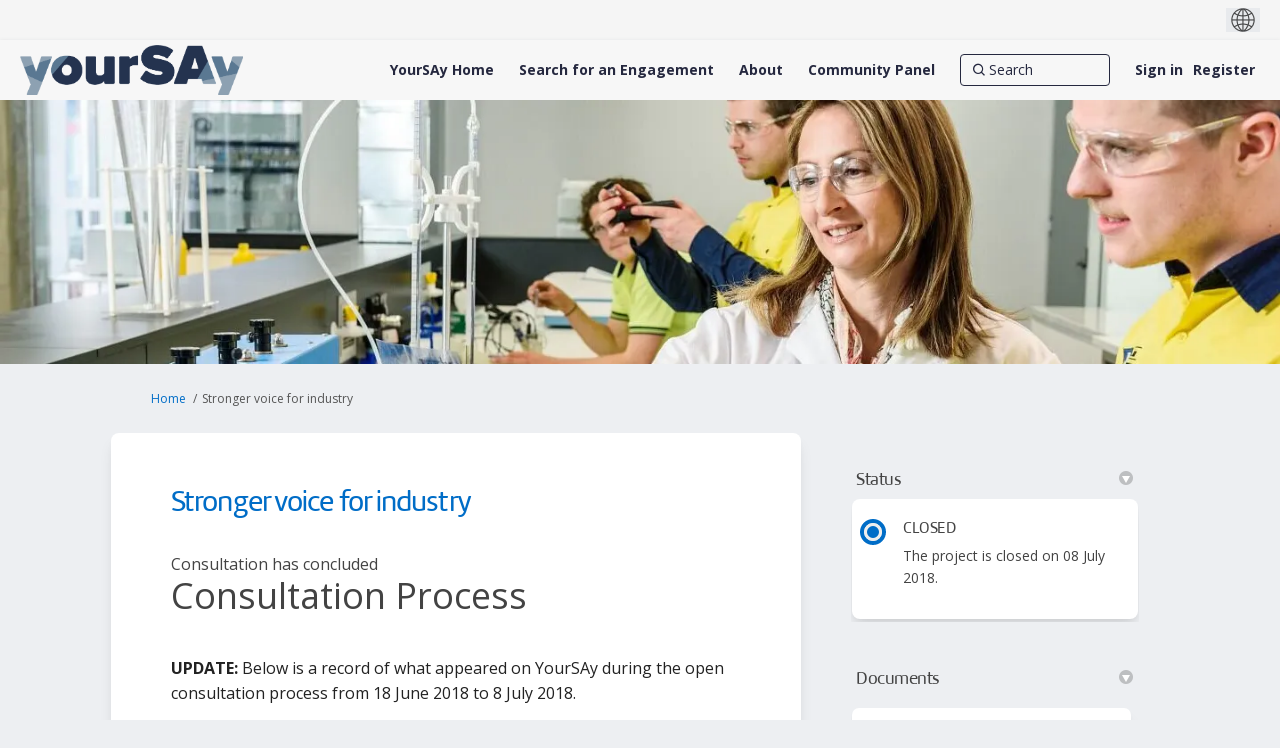

--- FILE ---
content_type: text/html; charset=utf-8
request_url: https://yoursay.sa.gov.au/stronger-voice-for-industry?tool=news_feed
body_size: 19362
content:
<!DOCTYPE html>
<html lang='en' xml:lang='en'>
<head>
<meta content='IE=edge' http-equiv='X-UA-Compatible'>
<meta content='text/html; charset=utf-8' http-equiv='Content-type'>
<meta content='width=device-width' name='viewport'>
<link href='https://s3-ap-southeast-2.amazonaws.com/ehq-production-australia/10c96b8b1487bc9f1ca14bd98826a1ee285e58ef/original/1736233051/176adacb670dee082a68e7ebea4d5ec2_YourSAy-Profile-Photo-White-Background.jpg?1736233051' rel='icon' type='image/ico'>

<meta name="csrf-param" content="authenticity_token" />
<meta name="csrf-token" content="aTbFhaa9E1gunlk+XMr6q7SqmiZj838E9YrEOhqY7ZSl+RJG/ItkGMtRJG9FcenRF3BR5P7V/qaLKWS6g1IMxw==" />

<meta content='Consultation Process UPDATE: Below is a record of what appeared on YourSAy during the open consultation process from 18 June 2018 to 8 July 2018. Contribute to the conversation to establish Industry Skills Councils and to revitalise the Training and Skills Commission to' name='description'>

<title>
Stronger voice for industry
 | YourSAy
</title>

<style>
.project-finder {
  height: 740px;
}
@media (max-width: 992px) {
  .project-finder {
    height: 1400px;
  }
}
.nav-links__list__list-item:hover {
  text-decoration: underline;
}
</style>
<style>
main:has(img[src*='RV-consultation-yoursay-banner']) .fr-view > span {
  display:none;
}
</style>
<span data-reporting-params='{&quot;authenticity_token&quot;:&quot;PsQusRUBlmJJbr75SMqBIlO4tfE3sjoLxi0tjlaXubTyC/lyTzfhIqyhw6hRcZJY8GJ+M6qUu6m4jo0Oz11Y5w==&quot;,&quot;referrer&quot;:null,&quot;type&quot;:&quot;AwareVisit&quot;,&quot;logger&quot;:{&quot;page_id&quot;:&quot;67532&quot;,&quot;page_type&quot;:&quot;Project&quot;,&quot;item_type&quot;:&quot;blog_posts&quot;,&quot;item_id&quot;:&quot;&quot;,&quot;user_type&quot;:&quot;AnonymousUser&quot;,&quot;user_id&quot;:2109711395,&quot;visited_url&quot;:&quot;https://yoursay.sa.gov.au/stronger-voice-for-industry?tool=news_feed&quot;,&quot;site_id&quot;:1266}}' data-src='https://d569gmo85shlr.cloudfront.net/assets/analytics-a39e0c8e39dd35eedafc5121e3b8425c78f2e46b4832e1bf9fcc1b201b8119ac.js' id='ehq-analytics'></span>

<link rel="stylesheet" media="screen,print" href="https://d569gmo85shlr.cloudfront.net/assets/new_default/default-440995c751007ba2c1cb1071abd29395bad42c0feff0f20f5902e21ab114a30a.css" />
<link rel="stylesheet" media="screen" href="https://d569gmo85shlr.cloudfront.net/assets/froala_editor/froala_style-348b2d56811b09126581acf45f6a6c298ee7846478427945ed487a536b8d46d6.css" />
<link rel="stylesheet" media="screen" href="https://cdnjs.cloudflare.com/ajax/libs/font-awesome/6.7.2/css/all.min.css" />
<link rel="stylesheet" media="screen" href="https://d569gmo85shlr.cloudfront.net/assets/new_default/sign_up-de60135618170ec113fc959da8e1e393673a99b5c565ad19488fd80e3e5a40b5.css" />
<link rel="stylesheet" media="screen" href="https://d569gmo85shlr.cloudfront.net/assets/user-dropdown-bee99507fe7495c0f5ffe5de88a85b6e09f21963d220aa2a9c16926a7ba4dc5c.css" />
<link rel="stylesheet" media="screen" href="https://d569gmo85shlr.cloudfront.net/assets/user-profile/icon-3cbbfec04bf53e713bbca1798e26001c9a1cc255daf08ae388b133dd6f3b6e75.css" />
<link rel="stylesheet" media="screen" href="https://d569gmo85shlr.cloudfront.net/assets/user-profile/settings-711a6e534a3868976356e9496565f663dba12192c1fd7e597cfc2e9cd33957af.css" />
<link rel="stylesheet" media="screen" href="https://d569gmo85shlr.cloudfront.net/assets/new_cookie_consent-8fdf8278d291769a36eb5af4f7020b72a3d77ddaae2174ada55659de64110bb9.css" />
<!--[if IE]>
<link rel="stylesheet" media="screen,print" href="https://d569gmo85shlr.cloudfront.net/assets/new_default/iefix-07386916e5690c6766e857380d5ec028e3f0c6be997b2277e9badbd009e07f38.css" />
<link rel="stylesheet" media="screen,print" href="https://d569gmo85shlr.cloudfront.net/assets/border_radius_pie-32f298dfbe2eb24cc53e1ba5e6a543c3be7409a4a95e56054a5fafecead4aafa.css" />
<script>
  if(typeof String.prototype.trim !== 'function') {
   String.prototype.trim = function() {
    return this.replace(/^\s+|\s+$/g, '');
    }
  }
</script>
<![endif]-->
<!--[if IE 6]>
<link href='/assets/ie6.css' rel='stylesheet'>
<![endif]-->
<meta content='YourSAy' property='og:site_name'>
<meta content='Stronger voice for industry' property='og:title'>
<meta content='https://ehq-production-australia.imgix.net/181be16820ee0a6552f200630f46247db96cc2cc/original/1619441440/f30e2db909da79a0d36bac35db5d007f_stronger_voice_%281%29.jpg?auto=compress%2Cformat&amp;w=1080' property='og:image'>
<meta content='100' property='og:image:width'>
<meta content='100' property='og:image:height'>
<meta content='Website' property='og:type'>
<meta content='https://yoursay.sa.gov.au/stronger-voice-for-industry' property='og:url'>
<meta content='Consultation Process UPDATE: Below is a record of what appeared on YourSAy during the open consultation process from 18 June 2018 to 8 July 2018. Contribute to the conversation to establish Industry Skills Councils and to revitalise the Training and Skills Commission to' property='og:description'>

<span data-client-side='true' data-demo='false' data-ehq-analytics-toggle-status='true' data-ga-setting-latest-old-tracking-id='G-93EXG27Q34' data-ga-setting-latest-tracking-id='G-R71DRH1YGZ' data-ga-setting-old-tracking-id='UA-2679674-9' data-ga-setting-tracking-id='UA-2679674-17' data-google-analytics-account='G-MTTN2PZ0V4' data-google-analytics-account-present='true' data-new-cookie-consent-manager='true' data-property-name='ehq_public' data-traffic-tracking-enabled='true' id='google-analytics-data'></span>
<!-- / GA_SETTING["public"] returns a hash. When hash is used inside data attribute in HAML, it'll iterate through all the keys and prefixs the keys with "ga_settings" -->
<!-- / GA_SETTING["public"] has "old_tracking_id", "tracking_id" keys -->

<!-- Hack to get rid of quotes, can figure out alternatives later -->
<link href='//fonts.googleapis.com/css?family=Open+Sans:300,400,700' rel='stylesheet' type='text/css'>
<link href='//fonts.googleapis.com/css?family=Roboto:300,400,500,700' rel='stylesheet' type='text/css'>
<link href='https://d569gmo85shlr.cloudfront.net/33717/theme/project/87c20a042ae4e0b56488dabaf60a1ebf.css' rel='stylesheet' type='text/css'>


</head>
<body class='projects show ehq-projectsshow ehq-1266 body-footer-padding' data-page-id='67532' data-page-type='projects.show' data-region='AUSTRALIA' data-site-id='1266' data-theme-color='#555555' data-user-id='2109711395' data-user-type='AnonymousUser' style=''>

<!-- / Transform image with imgix in production -->
<div class='fade modal user-profile-modal' data-backdrop='static' data-keyboard='false' data-logo-alt='YourSAy' data-logo-url='https://ehq-production-australia.imgix.net/22fba786f42b57a0bea6d503656e0397dbf30041/original/1737694585/f21388e337127b58332edc388d899bc1_2025-YourSAy-Header-Logo.png?auto=compress%2Cformat&amp;h=50&amp;max-w=300' data-script='/UserProfile.9161dc40d8bdc29d0961.bundle.js' data-spinner-alt='Loading' data-spinner-path='https://d569gmo85shlr.cloudfront.net/assets/ajax-loader-3470ff65e4074cbdc797a069b5ee6a5a7196fe558f31ea826cca4a699137b40c.gif' id='UserProfileModal' role='region' tabindex='-1'>
<div class='modal-dialog' role='document'>
<div class='modal-content'>
<div class='clearfix edit-profile modal-header'>
<button aria-label='Close' class='pull-right close' data-dismiss='modal' type='button'>
<span aria-hidden>
&times;
</span>
</button>
</div>
<div class='modal-body user-profile-modal' id='UserProfileEntry'></div>
</div>
</div>
</div>

<span data-is-development='false' data-is-production='true' id='env-data'></span>
<div id='accessibility-menu'>
<div class='access-menu' role='navigation'>
<button accessKey='0' aria-expanded='false' class='access-menu-visibility'>
Skip To
</button>
<div class='access-menu-container'>
<ul class='access-menu__headings'>
<li>
<a class='heading--item' href='#start-of-content' tabIndex='0'>
Skip to main content
</a>
</li>
<li><a title="Jump to navigation" target="_self" class="offscreen_jump_link heading--item" href="#mnav">Jump to navigation</a></li>
<li><a title="Skip to tools" target="_self" class="offscreen_jump_link heading--item" href="#tool_tab">Skip to tools</a></li>
<li><a title="Skip to additional project info" target="_self" class="offscreen_jump_link heading--item" href="#widgets">Skip to additional project info</a></li>

<li>
<a class='heading--item' href='#search-query' tabIndex='0'>
Search
</a>
</li>
</ul>
</div>
</div>

</div>
<link rel="stylesheet" media="screen" href="https://d569gmo85shlr.cloudfront.net/assets/new_default/ehq-integrations-8f11016b4f9e8f1d1981fa7e382a45721509cb4e5c6d611aa7a597f97da6b121.css" />
<div class='ehq-integrations-section'>
<div id='google-translate-element' style='margin-left: auto'>
<img alt='Globe' src='https://d569gmo85shlr.cloudfront.net/assets/globe-b582310c7d578a39bfd27ff35d8c98d9aa70018716d749ce34190d54659a47cb.png'>
</div>
<script>
  function startGoogleTranslation () {
    new google.translate.TranslateElement(
    {
      pageLanguage: "en",
      includedLanguages: ""
    },
    "google-translate-element"
    )
  }
</script>

</div>

<div id="ie6_unsupported_wrapper" aria-hidden="true">
  <div id="ie6_unsupported">
    <p style="text-align:center">IE10 and below are not supported.</p>
    <div class="compatible_browsers">
      <a class="chrome" href="https://www.google.com/chrome " title="Google Chrome">Google Chrome</a>
      <a class="firefox" href="http://www.mozilla.org/en-US/firefox/new/" title="Mozilla Firefox">Mozilla Firefox</a>
    </div>
    <p style="position:relative; top:-30px;text-align:center">Contact us for any help on browser support</p>
  </div>
</div>

<!-- This file is a placeholder for themes to override, if it requires including of any theme specific markup outside global container -->


<style>
 @font-face {
	font-family: 'Amelia-Rounded-Regular';
	 src: url('https://ehq-static-assets.s3-ap-southeast-2.amazonaws.com/fonts/Amelia/Amelia-Rounded-Regular.eot'); /* IE9 Compat Modes */
    src: url('https://ehq-static-assets.s3-ap-southeast-2.amazonaws.com/fonts/Amelia/Amelia-Rounded-Regular.eot?#iefix') format('embedded-opentype'), /* IE6-IE8 */
         url('https://ehq-static-assets.s3-ap-southeast-2.amazonaws.com/fonts/Amelia/Amelia-Rounded-Regular.woff') format('woff'), /* Modern Browsers */
         url('https://ehq-static-assets.s3-ap-southeast-2.amazonaws.com/fonts/Amelia/Amelia-Rounded-Regular.ttf') format('truetype'), /* Safari, Android, iOS */
         url('https://ehq-static-assets.s3-ap-southeast-2.amazonaws.com/fonts/Amelia/Amelia-Rounded-Regular.svg#Amelia-Rounded-Regular') format('svg'); /* Legacy iOS */
    font-style: normal;
    font-weight: normal;
}


body div h2,
body div h1,
body h1,
body h2,
body h2.title,
body h3,
body div,
.tool-tabs>li {
	font-family: 'Amelia-Rounded-Regular' !important;
  font-weight: normal !important;
}
 
 .fr-view button.fr-rounded, .fr-view input.fr-rounded, .fr-view textarea.fr-rounded {
      padding:4px 8px;
      border-radius: 8px;
    -moz-border-radius: 8px;
    -webkit-border-radius: 8px;
    }
 
 .project_details .description p,
  .project_details .description p span,
   .project_details .description h3,
    .project_details .description h3 span,
   .project_details .description h2,
  .project_details .description h2 span,
 .project_widgets .widget_life_cycle .widget-list li p span,
 .home-tools p span,
  .home-tools h2 span,
 .buttonblock .btn {
    font-family: "Open Sans", Helvetica, Arial, sans-serif !important;
 }
 
 
 header .ehq-participant-header--desktop-menu {
  background:#f7f7f7 !important;
 }
 
 .banner-button {
margin-bottom:20px;
}
 
 .customfooter {
  background: #333333;
  color:#fff;
 }
 
 .customfooter a {
  color:#fff;
 }
 
 footer .ehq-participant-footer,
.footer .ehq-participant-footer,
 #footer .ehq-participant-footer{
display:none; 
}
 
 .customfooter .footer--top {
 display: flex;
} 
 
  .customfooter .footer--brand {
    background: #f66f0f;
    padding: 16px 24px;
    display: flex;
    align-items: center;
}
 
 .customfooter .footer--subscribe {
   display: flex;  
      margin-left: auto;
 }
 
   .customfooter .footer--subscribe a {
    padding-left: 16px;
    padding-right: 16px;
    display: flex;  
    align-items: center;
    background: #006dc7;
    color: #fff;
    text-decoration: none;
}
 
 
.customfooter .footer--social {
    justify-content: flex-end;
    display: flex;
}

.customfooter .footer--social ul {    
    display: flex;
    flex-direction: row;
 margin:0;
 padding:0;
} 

.customfooter .footer--social li {   
    display: flex;
    width: 56px;
    min-height: 56px;
}
 
.footer--social a {   
    display: flex; 
    justify-content: center; 
    align-items: center;
    width: 100%;
}

.customfooter .footer--facebook a {
    background: #3b5998;
}

.customfooter .footer--twitter a {
    background: #44ccf6;
}

.customfooter .footer--youtube a {
    background: #CD201F;
}

.customfooter .footer--instagram a {
    background: #3F729B;
}
 
.customfooter .footer--logos {
    padding: 16px 24px;
    padding: 0 24px;
    display: flex;   
    align-items: center;
}
 
 .customfooter  .footer--logos img {
    display: block;
}
 
.customfooter .footer--brand-sa img {
    width: 92px;
    height: 32px;
}
 
.customfooter .footer--gov-sa img {
    width: 114px;
    height: 32px;
}
 
  .customfooter .footer--gov-sa {
    margin-left: 24px;
}
 
 .customfooter .footer--sa-gov {
    margin-left: 24px;
}
 
 .customfooter .footer--links {
  border-top: 1px solid #404040;
  padding: 16px 24px;
  display:flex;
 }
 
 .customfooter .footer--links ul {
    list-style: none;
    margin: 0;
    padding: 0;
    display: flex;
    width: 100%;
    justify-content: center;
}
 
 .customfooter .footer--links ul li {
  padding-left:12px;
  padding-right:12px;
 }
 
 .customfooter .footer--links ul li a:hover {
   color:#fff !important;
  text-decoration:none;
 }
 
 .customfooter .footer--links ul li:first-child {
  padding-left:0;
 }
 
 .customfooter .footerlogo {
    width: 132px;
    height: auto;
    position: relative;
    top: -6px;
}
 
 .customfooter .footerlogo img {
   max-width: 100%;
    height: auto; 
 }

 /*home page content*/
 section > div > div > div > h2,
  section > div > div > div > div > h1 {
  text-align:center;
 }
 
 body.body-footer-padding section > div > div > div > h2,
 body.body-footer-padding section > div > div > div > div > h1 {
  text-align:left;
 }
 
 section:nth-child(2) > div > div {
  padding-bottom:0;
 }
 
 section.highlight div div {
  max-width:92rem;
 }
 
 section.highlight > div {
  padding:0;
 }
 
 .buttonblock .btn {
    margin-left: 2px;
    background: #333333;
    color: #fff;
    font-size: 18px;
    padding: 10px 24px;
    border-radius: 8px;
    border: none;
    cursor: pointer;
    text-align: center;
}
 
 @media (max-width: 992px) {
  .customfooter .footer--top,
  .customfooter .footer--links ul {
    display: flex;
    flex-direction: column;
}
  
  .customfooter .footer--brand {
   display:none;
  }
  
  .customfooter .footer--links ul li,
    .customfooter .footer--links ul li:first-child{
    padding:2px 0;
    text-align:center;
  }
  
  .customfooter .footer--subscribe {
    display: flex;
margin-left: 0; 
}
  
  .customfooter .footer--subscribe a {
    display:block;
   width:100%;
   text-align:center;
   padding:20px;
  }
  
    .customfooter .footer--social {
    flex-grow: 1;
}
  
  .customfooter .footer--social li {
    display: flex;
    width: 25%;
    min-height: 56px;
}
  
  .customfooter .footer--social ul {
    width:100%;
  }
  
  .customfooter .footer--logos {
   justify-content: center;
   margin-top:20px;
  }
  
  .customfooter .footer--links {
   border:none;
  }
  
 }



</style>

<!-- Facebook Pixel Code -->
<script>
!function(f,b,e,v,n,t,s)
{if(f.fbq)return;n=f.fbq=function(){n.callMethod?
n.callMethod.apply(n,arguments):n.queue.push(arguments)};
if(!f._fbq)f._fbq=n;n.push=n;n.loaded=!0;n.version='2.0';
n.queue=[];t=b.createElement(e);t.async=!0;
t.src=v;s=b.getElementsByTagName(e)[0];
s.parentNode.insertBefore(t,s)}(window,document,'script',
'https://connect.facebook.net/en_US/fbevents.js');
fbq('init', '576014513321246');
fbq('track', 'PageView');
</script>
<noscript>
<img height="1" width="1"
src="https://www.facebook.com/tr?id=2237976359840436&ev=PageView
&noscript=1"/>
</noscript>
<!-- End Facebook Pixel Code -->
<div class='global-container' id='global-container'>
<!-- / the above id is used for initializing readspeaker. Class is used for styling. -->
<div aria-label='header' class='header-container' role='banner'>
<div id='header'></div>
<link rel="stylesheet" media="screen" href="https://cdn.jsdelivr.net/npm/metismenujs@1.2.0/dist/metismenujs.min.css" />
<script src="https://cdn.jsdelivr.net/npm/metismenujs@1.2.0/dist/metismenujs.min.js"></script>
<link rel="stylesheet" media="screen" href="https://cdn.jsdelivr.net/npm/boxicons@2.0.5/css/boxicons.min.css" />
<link rel="stylesheet" media="screen" href="https://d569gmo85shlr.cloudfront.net/assets/new_default/participant-header-and-footer-styles-04253cbd51580c7fcc12f0029ecd6fb30b45292a595f9676a4ed7babd1939d1f.css" />
<script src="https://d2k6vqqw1sr4q.cloudfront.net/webpack/participant_header_section-1765278444073.bundle.js"></script>
<div class='banner-wrap'>
<div class='row'>
<div class='col-lg-12 display-banner'>
<img alt="" class="img-responsive" src="https://ehq-production-australia.imgix.net/8e99a9b5c3a7d7b7f21e4de60a1590a0047dc1a0/original/1616670292/ffb4afda8f2e5ab17afc09ac138dba83_blob?1616670292-unsplash--undefined&amp;auto=compress%2Cformat&amp;" />
</div>
</div>
</div>
<div class='container breadcrumb'>
<div class='crumb col-lg-9 col-sm-7 clearfix'>
<nav aria-label='breadcrumb'>
<p class='sr-only' id='breadcrumblabel'>You are here:</p>
<ul>
<li><a href="/" aria-current=&quot;page&quot; >Home</a></li><li>Stronger voice for industry</li>
</ul>
</nav>
</div>

<link rel="stylesheet" media="screen" href="https://d569gmo85shlr.cloudfront.net/assets/user-dropdown-bee99507fe7495c0f5ffe5de88a85b6e09f21963d220aa2a9c16926a7ba4dc5c.css" />
<link rel="stylesheet" media="screen" href="https://d569gmo85shlr.cloudfront.net/assets/user-profile/icon-3cbbfec04bf53e713bbca1798e26001c9a1cc255daf08ae388b133dd6f3b6e75.css" />
<link rel="stylesheet" media="screen" href="https://d569gmo85shlr.cloudfront.net/assets/user-profile/settings-711a6e534a3868976356e9496565f663dba12192c1fd7e597cfc2e9cd33957af.css" />
</div>

</div>
<div class='container main-container' id='start-of-content' role='main'>
<noscript class='noscript-survey'>
<p>Some content on this page may not display correctly. Please enable JavaScript in your browser&#39;s settings and refresh the page.</p>
</noscript>

<div class='clearfix'></div>
<div id='yield'>
<div id='fb-root'></div>
<!-- show an alert message for disabled contribution in draft project sharing mode. -->
<div class='row faux'>
<div class='col-lg-8 project_details'>
<div class='fr-view' id='project_description_text'>
<h1>Stronger voice for industry</h1>
<div class='clearfix'></div>
<div class='clearfix'></div>
<p>
Consultation has concluded
</p>
<div class='clearfix'></div>
<div class="description parent-description"><div class="truncated-description"><p><span style="font-size: 36px; font-family: Arial, Helvetica, sans-serif;">Consultation Process</span></p><p><span style="font-family: Arial,Helvetica,sans-serif;"><br></span></p><p style='box-sizing: border-box; margin: 0px 0px 20px; padding: 0px; border: 0px; font-style: normal; font-variant-ligatures: normal; font-variant-caps: normal; font-variant-numeric: inherit; font-variant-east-asian: inherit; font-weight: 400; font-stretch: inherit; font-size: 16px; line-height: inherit; font-family: "Open Sans", sans-serif; vertical-align: baseline; color: rgb(34, 34, 34); letter-spacing: normal; orphans: 2; text-align: start; text-indent: 0px; text-transform: none; white-space: normal; widows: 2; word-spacing: 0px; -webkit-text-stroke-width: 0px; background-color: rgb(255, 255, 255); text-decoration-thickness: initial; text-decoration-style: initial; text-decoration-color: initial;'><span style="font-family: Arial,Helvetica,sans-serif;"><strong style='box-sizing: border-box; margin: 0px; padding: 0px; border: 0px; font-style: normal; font-variant: inherit; font-weight: 700; font-stretch: inherit; font-size: inherit; line-height: inherit; font-family: "Open Sans", sans-serif; vertical-align: baseline;'>UPDATE:</strong> Below is a record of what appeared on YourSAy during the open consultation process from 18 June 2018 to 8 July 2018.</span></p><hr style='box-sizing: border-box; margin: 36px 0px; border: 0px; height: 1px; position: relative; color: rgb(34, 34, 34); font-family: "Open Sans", sans-serif; font-size: 16px; font-style: normal; font-variant-ligatures: normal; font-variant-caps: normal; font-weight: 400; letter-spacing: normal; orphans: 2; text-align: start; text-indent: 0px; text-transform: none; white-space: normal; widows: 2; word-spacing: 0px; -webkit-text-stroke-width: 0px; background-color: rgb(255, 255, 255); text-decoration-thickness: initial; text-decoration-style: initial; text-decoration-color: initial;'><p style='box-sizing: border-box; margin: 20px 0px; padding: 0px; border: 0px; font-style: normal; font-variant-ligatures: normal; font-variant-caps: normal; font-variant-numeric: inherit; font-variant-east-asian: inherit; font-weight: 400; font-stretch: inherit; font-size: 16px; line-height: inherit; font-family: "Open Sans", sans-serif; vertical-align: baseline; color: rgb(34, 34, 34); letter-spacing: normal; orphans: 2; text-align: start; text-indent: 0px; text-transform: none; white-space: normal; widows: 2; word-spacing: 0px; -webkit-text-stroke-width: 0px; background-color: rgb(255, 255, 255); text-decoration-thickness: initial; text-decoration-style: initial; text-decoration-color: initial;'><span style="font-family: Arial,Helvetica,sans-serif;">Contribute to the conversation to establish Industry Skills Councils and to revitalise the Training and Skills Commission to provide a stronger voice for industry.</span></p><h3 style="box-sizing: border-box; margin: 20px 0px; padding: 0px; border: 0px; font-style: normal; font-variant-ligatures: normal; font-variant-caps: normal; font-variant-numeric: inherit; font-variant-east-asian: inherit; font-weight: normal; font-stretch: inherit; font-size: 32px; line-height: 1.4em; font-family: amelia-rounded-regular, sans-serif; vertical-align: baseline; text-rendering: optimizelegibility; color: rgb(34, 34, 34); letter-spacing: normal; orphans: 2; text-align: start; text-indent: 0px; text-transform: none; white-space: normal; widows: 2; word-spacing: 0px; -webkit-text-stroke-width: 0px; background-color: rgb(255, 255, 255); text-decoration-thickness: initial; text-decoration-style: initial; text-decoration-color: initial;"><span style="font-family: Arial,Helvetica,sans-serif;">What is being decided?</span></h3><p style='box-sizing: border-box; margin: 20px 0px; padding: 0px; border: 0px; font-style: normal; font-variant-ligatures: normal; font-variant-caps: normal; font-variant-numeric: inherit; font-variant-east-asian: inherit; font-weight: 400; font-stretch: inherit; font-size: 16px; line-height: inherit; font-family: "Open Sans", sans-serif; vertical-align: baseline; color: rgb(34, 34, 34); letter-spacing: normal; orphans: 2; text-align: start; text-indent: 0px; text-transform: none; white-space: normal; widows: 2; word-spacing: 0px; -webkit-text-stroke-width: 0px; background-color: rgb(255, 255, 255); text-decoration-thickness: initial; text-decoration-style: initial; text-decoration-color: initial;'><span style="font-family: Arial,Helvetica,sans-serif;">The Marshall Liberal Government is committed to listening to industry to ensure South Australia’s investment in training is targeted effectively to deliver real jobs and careers.</span></p><p style='box-sizing: border-box; margin: 20px 0px; padding: 0px; border: 0px; font-style: normal; font-variant-ligatures: normal; font-variant-caps: normal; font-variant-numeric: inherit; font-variant-east-asian: inherit; font-weight: 400; font-stretch: inherit; font-size: 16px; line-height: inherit; font-family: "Open Sans", sans-serif; vertical-align: baseline; color: rgb(34, 34, 34); letter-spacing: normal; orphans: 2; text-align: start; text-indent: 0px; text-transform: none; white-space: normal; widows: 2; word-spacing: 0px; -webkit-text-stroke-width: 0px; background-color: rgb(255, 255, 255); text-decoration-thickness: initial; text-decoration-style: initial; text-decoration-color: initial;'><span style="font-family: Arial,Helvetica,sans-serif;">To support this, the Minister for Industry and Skills, Hon David Pisoni MP, is consulting with stakeholders on two key initiatives</span><a href="javascript:;" class="description-read-more-link read-more-collapse" aria-expanded="false" role="button">Continue reading</a></p></div><div class="full-description hide"><p><span style="font-size: 36px; font-family: Arial, Helvetica, sans-serif;">Consultation Process</span></p><p><span style="font-family: Arial,Helvetica,sans-serif;"><br></span></p><p style='box-sizing: border-box; margin: 0px 0px 20px; padding: 0px; border: 0px; font-style: normal; font-variant-ligatures: normal; font-variant-caps: normal; font-variant-numeric: inherit; font-variant-east-asian: inherit; font-weight: 400; font-stretch: inherit; font-size: 16px; line-height: inherit; font-family: "Open Sans", sans-serif; vertical-align: baseline; color: rgb(34, 34, 34); letter-spacing: normal; orphans: 2; text-align: start; text-indent: 0px; text-transform: none; white-space: normal; widows: 2; word-spacing: 0px; -webkit-text-stroke-width: 0px; background-color: rgb(255, 255, 255); text-decoration-thickness: initial; text-decoration-style: initial; text-decoration-color: initial;'><span style="font-family: Arial,Helvetica,sans-serif;"><strong style='box-sizing: border-box; margin: 0px; padding: 0px; border: 0px; font-style: normal; font-variant: inherit; font-weight: 700; font-stretch: inherit; font-size: inherit; line-height: inherit; font-family: "Open Sans", sans-serif; vertical-align: baseline;'>UPDATE:</strong> Below is a record of what appeared on YourSAy during the open consultation process from 18 June 2018 to 8 July 2018.</span></p><hr style="box-sizing: border-box; margin: 36px 0px; border: 0px; height: 1px; position: relative; color: rgb(34, 34, 34); font-family: &quot;Open Sans&quot;, sans-serif; font-size: 16px; font-style: normal; font-variant-ligatures: normal; font-variant-caps: normal; font-weight: 400; letter-spacing: normal; orphans: 2; text-align: start; text-indent: 0px; text-transform: none; white-space: normal; widows: 2; word-spacing: 0px; -webkit-text-stroke-width: 0px; background-color: rgb(255, 255, 255); text-decoration-thickness: initial; text-decoration-style: initial; text-decoration-color: initial;"><p style='box-sizing: border-box; margin: 20px 0px; padding: 0px; border: 0px; font-style: normal; font-variant-ligatures: normal; font-variant-caps: normal; font-variant-numeric: inherit; font-variant-east-asian: inherit; font-weight: 400; font-stretch: inherit; font-size: 16px; line-height: inherit; font-family: "Open Sans", sans-serif; vertical-align: baseline; color: rgb(34, 34, 34); letter-spacing: normal; orphans: 2; text-align: start; text-indent: 0px; text-transform: none; white-space: normal; widows: 2; word-spacing: 0px; -webkit-text-stroke-width: 0px; background-color: rgb(255, 255, 255); text-decoration-thickness: initial; text-decoration-style: initial; text-decoration-color: initial;'><span style="font-family: Arial,Helvetica,sans-serif;">Contribute to the conversation to establish Industry Skills Councils and to revitalise the Training and Skills Commission to provide a stronger voice for industry.</span></p><h3 style="box-sizing: border-box; margin: 20px 0px; padding: 0px; border: 0px; font-style: normal; font-variant-ligatures: normal; font-variant-caps: normal; font-variant-numeric: inherit; font-variant-east-asian: inherit; font-weight: normal; font-stretch: inherit; font-size: 32px; line-height: 1.4em; font-family: amelia-rounded-regular, sans-serif; vertical-align: baseline; text-rendering: optimizelegibility; color: rgb(34, 34, 34); letter-spacing: normal; orphans: 2; text-align: start; text-indent: 0px; text-transform: none; white-space: normal; widows: 2; word-spacing: 0px; -webkit-text-stroke-width: 0px; background-color: rgb(255, 255, 255); text-decoration-thickness: initial; text-decoration-style: initial; text-decoration-color: initial;"><span style="font-family: Arial,Helvetica,sans-serif;">What is being decided?</span></h3><p style='box-sizing: border-box; margin: 20px 0px; padding: 0px; border: 0px; font-style: normal; font-variant-ligatures: normal; font-variant-caps: normal; font-variant-numeric: inherit; font-variant-east-asian: inherit; font-weight: 400; font-stretch: inherit; font-size: 16px; line-height: inherit; font-family: "Open Sans", sans-serif; vertical-align: baseline; color: rgb(34, 34, 34); letter-spacing: normal; orphans: 2; text-align: start; text-indent: 0px; text-transform: none; white-space: normal; widows: 2; word-spacing: 0px; -webkit-text-stroke-width: 0px; background-color: rgb(255, 255, 255); text-decoration-thickness: initial; text-decoration-style: initial; text-decoration-color: initial;'><span style="font-family: Arial,Helvetica,sans-serif;">The Marshall Liberal Government is committed to listening to industry to ensure South Australia&rsquo;s investment in training is targeted effectively to deliver real jobs and careers.</span></p><p style='box-sizing: border-box; margin: 20px 0px; padding: 0px; border: 0px; font-style: normal; font-variant-ligatures: normal; font-variant-caps: normal; font-variant-numeric: inherit; font-variant-east-asian: inherit; font-weight: 400; font-stretch: inherit; font-size: 16px; line-height: inherit; font-family: "Open Sans", sans-serif; vertical-align: baseline; color: rgb(34, 34, 34); letter-spacing: normal; orphans: 2; text-align: start; text-indent: 0px; text-transform: none; white-space: normal; widows: 2; word-spacing: 0px; -webkit-text-stroke-width: 0px; background-color: rgb(255, 255, 255); text-decoration-thickness: initial; text-decoration-style: initial; text-decoration-color: initial;'><span style="font-family: Arial,Helvetica,sans-serif;">To support this, the Minister for Industry and Skills, Hon David Pisoni MP, is consulting with stakeholders on two key initiatives that will give industry the opportunity to influence Government decision-making processes to benefit industry in South Australia.</span></p><p style='box-sizing: border-box; margin: 20px 0px; padding: 0px; border: 0px; font-style: normal; font-variant-ligatures: normal; font-variant-caps: normal; font-variant-numeric: inherit; font-variant-east-asian: inherit; font-weight: 400; font-stretch: inherit; font-size: 16px; line-height: inherit; font-family: "Open Sans", sans-serif; vertical-align: baseline; color: rgb(34, 34, 34); letter-spacing: normal; orphans: 2; text-align: start; text-indent: 0px; text-transform: none; white-space: normal; widows: 2; word-spacing: 0px; -webkit-text-stroke-width: 0px; background-color: rgb(255, 255, 255); text-decoration-thickness: initial; text-decoration-style: initial; text-decoration-color: initial;'><span style="font-family: Arial,Helvetica,sans-serif;">A revitalised Training and Skills Commission will provide advice on workforce development needs and identify training priorities aligned with employer requirements to create certainty and stability in the training sector. The revitalised Training and Skills Commission membership will include the Heads of the Industry Skills Councils.</span></p><p style='box-sizing: border-box; margin: 20px 0px; padding: 0px; border: 0px; font-style: normal; font-variant-ligatures: normal; font-variant-caps: normal; font-variant-numeric: inherit; font-variant-east-asian: inherit; font-weight: 400; font-stretch: inherit; font-size: 16px; line-height: inherit; font-family: "Open Sans", sans-serif; vertical-align: baseline; color: rgb(34, 34, 34); letter-spacing: normal; orphans: 2; text-align: start; text-indent: 0px; text-transform: none; white-space: normal; widows: 2; word-spacing: 0px; -webkit-text-stroke-width: 0px; background-color: rgb(255, 255, 255); text-decoration-thickness: initial; text-decoration-style: initial; text-decoration-color: initial;'><span style="font-family: Arial,Helvetica,sans-serif;">The Industry Skills Councils will ensure industry has a stronger voice in TAFE, VET in schools, on the Training and Skills Commission and directly to the highest levels of government decision-making, including to the Minister and Cabinet.</span></p><h3 style="box-sizing: border-box; margin: 20px 0px; padding: 0px; border: 0px; font-style: normal; font-variant-ligatures: normal; font-variant-caps: normal; font-variant-numeric: inherit; font-variant-east-asian: inherit; font-weight: normal; font-stretch: inherit; font-size: 32px; line-height: 1.4em; font-family: amelia-rounded-regular, sans-serif; vertical-align: baseline; text-rendering: optimizelegibility; color: rgb(34, 34, 34); letter-spacing: normal; orphans: 2; text-align: start; text-indent: 0px; text-transform: none; white-space: normal; widows: 2; word-spacing: 0px; -webkit-text-stroke-width: 0px; background-color: rgb(255, 255, 255); text-decoration-thickness: initial; text-decoration-style: initial; text-decoration-color: initial;"><span style="font-family: Arial,Helvetica,sans-serif;">Get involved</span></h3><p style='box-sizing: border-box; margin: 20px 0px; padding: 0px; border: 0px; font-style: normal; font-variant-ligatures: normal; font-variant-caps: normal; font-variant-numeric: inherit; font-variant-east-asian: inherit; font-weight: 400; font-stretch: inherit; font-size: 16px; line-height: inherit; font-family: "Open Sans", sans-serif; vertical-align: baseline; color: rgb(34, 34, 34); letter-spacing: normal; orphans: 2; text-align: start; text-indent: 0px; text-transform: none; white-space: normal; widows: 2; word-spacing: 0px; -webkit-text-stroke-width: 0px; background-color: rgb(255, 255, 255); text-decoration-thickness: initial; text-decoration-style: initial; text-decoration-color: initial;'><span style="font-family: Arial,Helvetica,sans-serif;">You can provide your feedback by:</span></p><ul style='box-sizing: border-box; margin: 0px 0px 28px 2em; padding: 0px; border: 0px; font-style: normal; font-variant-ligatures: normal; font-variant-caps: normal; font-variant-numeric: inherit; font-variant-east-asian: inherit; font-weight: 400; font-stretch: inherit; font-size: 16px; line-height: inherit; font-family: "Open Sans", sans-serif; vertical-align: baseline; list-style: none; color: rgb(34, 34, 34); letter-spacing: normal; orphans: 2; text-align: start; text-indent: 0px; text-transform: none; white-space: normal; widows: 2; word-spacing: 0px; -webkit-text-stroke-width: 0px; background-color: rgb(255, 255, 255); text-decoration-thickness: initial; text-decoration-style: initial; text-decoration-color: initial;'><li style="box-sizing: border-box; margin: 0px; padding: 0px; border: 0px; font: inherit; vertical-align: baseline; list-style: disc;"><span style="font-family: Arial,Helvetica,sans-serif;">Completing the <strong style='box-sizing: border-box; margin: 0px; padding: 0px; border: 0px; font-style: normal; font-variant: inherit; font-weight: 700; font-stretch: inherit; font-size: inherit; line-height: inherit; font-family: "Open Sans", sans-serif; vertical-align: baseline;'>online submission form</strong> by 8 July 2018 to inform roundtable discussions</span></li><li style="box-sizing: border-box; margin: 0px; padding: 0px; border: 0px; font: inherit; vertical-align: baseline; list-style: disc;"><span style="font-family: Arial,Helvetica,sans-serif;">Comment in the online discussions on <strong style='box-sizing: border-box; margin: 0px; padding: 0px; border: 0px; font-style: normal; font-variant: inherit; font-weight: 700; font-stretch: inherit; font-size: inherit; line-height: inherit; font-family: "Open Sans", sans-serif; vertical-align: baseline;'>Establishing the Industry Skills Council</strong> and <strong style='box-sizing: border-box; margin: 0px; padding: 0px; border: 0px; font-style: normal; font-variant: inherit; font-weight: 700; font-stretch: inherit; font-size: inherit; line-height: inherit; font-family: "Open Sans", sans-serif; vertical-align: baseline;'>Revitalising the Training and Skills Commission</strong></span></li><li style="box-sizing: border-box; margin: 0px; padding: 0px; border: 0px; font: inherit; vertical-align: baseline; list-style: disc;"><span style="font-family: Arial,Helvetica,sans-serif;">Participating in industry roundtable discussions - key industry stakeholders will be invited in June 2018</span></li><li style="box-sizing: border-box; margin: 0px; padding: 0px; border: 0px; font: inherit; vertical-align: baseline; list-style: disc;"><span style="font-family: Arial,Helvetica,sans-serif;">Emailing: <a href="mailto:isc@sa.gov.au" style="box-sizing: border-box; margin: 0px; padding: 0px; border: 0px; font: inherit; vertical-align: baseline; color: rgb(0, 109, 199); text-decoration: underline;">isc@sa.gov.au</a></span></li><li style="box-sizing: border-box; margin: 0px; padding: 0px; border: 0px; font: inherit; vertical-align: baseline; list-style: disc;"><span style="font-family: Arial,Helvetica,sans-serif;">Calling: Skills and Employment Infoline on <a href="tel:1800 506 266" style="box-sizing: border-box; margin: 0px; padding: 0px; border: 0px; font: inherit; vertical-align: baseline; color: rgb(0, 109, 199); text-decoration: underline;">1800 506 266</a></span></li></ul><p style='box-sizing: border-box; margin: 20px 0px; padding: 0px; border: 0px; font-style: normal; font-variant-ligatures: normal; font-variant-caps: normal; font-variant-numeric: inherit; font-variant-east-asian: inherit; font-weight: 400; font-stretch: inherit; font-size: 16px; line-height: inherit; font-family: "Open Sans", sans-serif; vertical-align: baseline; color: rgb(34, 34, 34); letter-spacing: normal; orphans: 2; text-align: start; text-indent: 0px; text-transform: none; white-space: normal; widows: 2; word-spacing: 0px; -webkit-text-stroke-width: 0px; background-color: rgb(255, 255, 255); text-decoration-thickness: initial; text-decoration-style: initial; text-decoration-color: initial;'><span style="font-family: Arial,Helvetica,sans-serif;">Read more about the other ways industry can provide input to the Training and Skills Commission&#39;s current body of work in the Get Involved section of this engagement.</span></p><p style='box-sizing: border-box; margin: 20px 0px; padding: 0px; border: 0px; font-style: normal; font-variant-ligatures: normal; font-variant-caps: normal; font-variant-numeric: inherit; font-variant-east-asian: inherit; font-weight: 400; font-stretch: inherit; font-size: 16px; line-height: inherit; font-family: "Open Sans", sans-serif; vertical-align: baseline; color: rgb(34, 34, 34); letter-spacing: normal; orphans: 2; text-align: start; text-indent: 0px; text-transform: none; white-space: normal; widows: 2; word-spacing: 0px; -webkit-text-stroke-width: 0px; background-color: rgb(255, 255, 255); text-decoration-thickness: initial; text-decoration-style: initial; text-decoration-color: initial;'><span style="font-family: Arial,Helvetica,sans-serif;">&nbsp;</span></p><h3 style="box-sizing: border-box; margin: 20px 0px; padding: 0px; border: 0px; font-style: normal; font-variant-ligatures: normal; font-variant-caps: normal; font-variant-numeric: inherit; font-variant-east-asian: inherit; font-weight: normal; font-stretch: inherit; font-size: 32px; line-height: 1.4em; font-family: amelia-rounded-regular, sans-serif; vertical-align: baseline; text-rendering: optimizelegibility; color: rgb(34, 34, 34); letter-spacing: normal; orphans: 2; text-align: start; text-indent: 0px; text-transform: none; white-space: normal; widows: 2; word-spacing: 0px; -webkit-text-stroke-width: 0px; background-color: rgb(255, 255, 255); text-decoration-thickness: initial; text-decoration-style: initial; text-decoration-color: initial;"><span style="font-family: Arial,Helvetica,sans-serif;">How can your input influence the decision?</span></h3><p style='box-sizing: border-box; margin: 20px 0px; padding: 0px; border: 0px; font-style: normal; font-variant-ligatures: normal; font-variant-caps: normal; font-variant-numeric: inherit; font-variant-east-asian: inherit; font-weight: 400; font-stretch: inherit; font-size: 16px; line-height: inherit; font-family: "Open Sans", sans-serif; vertical-align: baseline; color: rgb(34, 34, 34); letter-spacing: normal; orphans: 2; text-align: start; text-indent: 0px; text-transform: none; white-space: normal; widows: 2; word-spacing: 0px; -webkit-text-stroke-width: 0px; background-color: rgb(255, 255, 255); text-decoration-thickness: initial; text-decoration-style: initial; text-decoration-color: initial;'><span style="font-family: Arial,Helvetica,sans-serif;">During June to August 2018, you can be part of this conversation and your input will help shape:</span></p><ul style='box-sizing: border-box; margin: 0px 0px 28px 2em; padding: 0px; border: 0px; font-style: normal; font-variant-ligatures: normal; font-variant-caps: normal; font-variant-numeric: inherit; font-variant-east-asian: inherit; font-weight: 400; font-stretch: inherit; font-size: 16px; line-height: inherit; font-family: "Open Sans", sans-serif; vertical-align: baseline; list-style: none; color: rgb(34, 34, 34); letter-spacing: normal; orphans: 2; text-align: start; text-indent: 0px; text-transform: none; white-space: normal; widows: 2; word-spacing: 0px; -webkit-text-stroke-width: 0px; background-color: rgb(255, 255, 255); text-decoration-thickness: initial; text-decoration-style: initial; text-decoration-color: initial;'><li style="box-sizing: border-box; margin: 0px; padding: 0px; border: 0px; font: inherit; vertical-align: baseline; list-style: disc;"><span style="font-family: Arial,Helvetica,sans-serif;">the <strong style='box-sizing: border-box; margin: 0px; padding: 0px; border: 0px; font-style: normal; font-variant: inherit; font-weight: 700; font-stretch: inherit; font-size: inherit; line-height: inherit; font-family: "Open Sans", sans-serif; vertical-align: baseline;'>role, industry coverage, functions and model</strong> for establishing the Industry Skills Councils</span></li><li style="box-sizing: border-box; margin: 0px; padding: 0px; border: 0px; font: inherit; vertical-align: baseline; list-style: disc;"><span style="font-family: Arial,Helvetica,sans-serif;">the <strong style='box-sizing: border-box; margin: 0px; padding: 0px; border: 0px; font-style: normal; font-variant: inherit; font-weight: 700; font-stretch: inherit; font-size: inherit; line-height: inherit; font-family: "Open Sans", sans-serif; vertical-align: baseline;'>purpose, role and membership</strong> of a revitalised Training and Skills Commission</span></li></ul><p style='box-sizing: border-box; margin: 20px 0px; padding: 0px; border: 0px; font-style: normal; font-variant-ligatures: normal; font-variant-caps: normal; font-variant-numeric: inherit; font-variant-east-asian: inherit; font-weight: 400; font-stretch: inherit; font-size: 16px; line-height: inherit; font-family: "Open Sans", sans-serif; vertical-align: baseline; color: rgb(34, 34, 34); letter-spacing: normal; orphans: 2; text-align: start; text-indent: 0px; text-transform: none; white-space: normal; widows: 2; word-spacing: 0px; -webkit-text-stroke-width: 0px; background-color: rgb(255, 255, 255); text-decoration-thickness: initial; text-decoration-style: initial; text-decoration-color: initial;'><span style="font-family: Arial,Helvetica,sans-serif;"><a href="https://yoursay.sa.gov.au/67532/widgets/332068/documents/198328" rel="noopener noreferrer" style="box-sizing: border-box; margin: 0px; padding: 0px; border: 0px; font: inherit; vertical-align: baseline; color: rgb(0, 109, 199); text-decoration: underline;" target="_blank"><strong style='box-sizing: border-box; margin: 0px; padding: 0px; border: 0px; font-style: normal; font-variant: inherit; font-weight: 700; font-stretch: inherit; font-size: inherit; line-height: inherit; font-family: "Open Sans", sans-serif; vertical-align: baseline;'>Download the Engagement Fact Sheet for more information</strong></a></span></p><p style='box-sizing: border-box; margin: 20px 0px; padding: 0px; border: 0px; font-style: normal; font-variant-ligatures: normal; font-variant-caps: normal; font-variant-numeric: inherit; font-variant-east-asian: inherit; font-weight: 400; font-stretch: inherit; font-size: 16px; line-height: inherit; font-family: "Open Sans", sans-serif; vertical-align: baseline; color: rgb(34, 34, 34); letter-spacing: normal; orphans: 2; text-align: start; text-indent: 0px; text-transform: none; white-space: normal; widows: 2; word-spacing: 0px; -webkit-text-stroke-width: 0px; background-color: rgb(255, 255, 255); text-decoration-thickness: initial; text-decoration-style: initial; text-decoration-color: initial;'><span style="font-family: Arial,Helvetica,sans-serif;">This engagement process includes:</span></p><ul style='box-sizing: border-box; margin: 0px 0px 28px 2em; padding: 0px; border: 0px; font-style: normal; font-variant-ligatures: normal; font-variant-caps: normal; font-variant-numeric: inherit; font-variant-east-asian: inherit; font-weight: 400; font-stretch: inherit; font-size: 16px; line-height: inherit; font-family: "Open Sans", sans-serif; vertical-align: baseline; list-style: none; color: rgb(34, 34, 34); letter-spacing: normal; orphans: 2; text-align: start; text-indent: 0px; text-transform: none; white-space: normal; widows: 2; word-spacing: 0px; -webkit-text-stroke-width: 0px; background-color: rgb(255, 255, 255); text-decoration-thickness: initial; text-decoration-style: initial; text-decoration-color: initial;'><li style="box-sizing: border-box; margin: 0px; padding: 0px; border: 0px; font: inherit; vertical-align: baseline; list-style: disc;"><span style="font-family: Arial,Helvetica,sans-serif;">Consultation with a broad range of industry stakeholders via <strong style='box-sizing: border-box; margin: 0px; padding: 0px; border: 0px; font-style: normal; font-variant: inherit; font-weight: 700; font-stretch: inherit; font-size: inherit; line-height: inherit; font-family: "Open Sans", sans-serif; vertical-align: baseline;'>online submissions</strong> (June - July 2018) to inform industry roundtable discussions.</span></li><li style="box-sizing: border-box; margin: 0px; padding: 0px; border: 0px; font: inherit; vertical-align: baseline; list-style: disc;"><span style="font-family: Arial,Helvetica,sans-serif;">Up to eight industry sector <strong style='box-sizing: border-box; margin: 0px; padding: 0px; border: 0px; font-style: normal; font-variant: inherit; font-weight: 700; font-stretch: inherit; font-size: inherit; line-height: inherit; font-family: "Open Sans", sans-serif; vertical-align: baseline;'>roundtable discussions</strong> (August 2018)</span></li><li style="box-sizing: border-box; margin: 0px; padding: 0px; border: 0px; font: inherit; vertical-align: baseline; list-style: disc;"><span style="font-family: Arial,Helvetica,sans-serif;"><strong style='box-sizing: border-box; margin: 0px; padding: 0px; border: 0px; font-style: normal; font-variant: inherit; font-weight: 700; font-stretch: inherit; font-size: inherit; line-height: inherit; font-family: "Open Sans", sans-serif; vertical-align: baseline;'>Industry champions meeting</strong> with the Minister (late August 2018)</span></li><li style="box-sizing: border-box; margin: 0px; padding: 0px; border: 0px; font: inherit; vertical-align: baseline; list-style: disc;"><span style="font-family: Arial,Helvetica,sans-serif;"><strong style='box-sizing: border-box; margin: 0px; padding: 0px; border: 0px; font-style: normal; font-variant: inherit; font-weight: 700; font-stretch: inherit; font-size: inherit; line-height: inherit; font-family: "Open Sans", sans-serif; vertical-align: baseline;'>Minister&#39;s announcement</strong> (October 2018)</span></li><li style="box-sizing: border-box; margin: 0px; padding: 0px; border: 0px; font: inherit; vertical-align: baseline; list-style: disc;"><span style="font-family: Arial,Helvetica,sans-serif;"><strong style='box-sizing: border-box; margin: 0px; padding: 0px; border: 0px; font-style: normal; font-variant: inherit; font-weight: 700; font-stretch: inherit; font-size: inherit; line-height: inherit; font-family: "Open Sans", sans-serif; vertical-align: baseline;'>Feedback</strong> provided to all participating stakeholders (late October 2018).</span></li></ul><p style='box-sizing: border-box; margin: 20px 0px; padding: 0px; border: 0px; font-style: normal; font-variant-ligatures: normal; font-variant-caps: normal; font-variant-numeric: inherit; font-variant-east-asian: inherit; font-weight: 400; font-stretch: inherit; font-size: 16px; line-height: inherit; font-family: "Open Sans", sans-serif; vertical-align: baseline; color: rgb(34, 34, 34); letter-spacing: normal; orphans: 2; text-align: start; text-indent: 0px; text-transform: none; white-space: normal; widows: 2; word-spacing: 0px; -webkit-text-stroke-width: 0px; background-color: rgb(255, 255, 255); text-decoration-thickness: initial; text-decoration-style: initial; text-decoration-color: initial;'><span style="font-family: Arial,Helvetica,sans-serif;">&nbsp;</span></p><h5 style="box-sizing: border-box; margin: 0px; padding: 0px; border: 0px; font-style: normal; font-variant-ligatures: normal; font-variant-caps: normal; font-variant-numeric: inherit; font-variant-east-asian: inherit; font-weight: normal; font-stretch: inherit; font-size: 24px; line-height: 1.4em; font-family: amelia-rounded-regular, sans-serif; vertical-align: baseline; text-rendering: optimizelegibility; color: rgb(34, 34, 34); letter-spacing: normal; orphans: 2; text-align: start; text-indent: 0px; text-transform: none; white-space: normal; widows: 2; word-spacing: 0px; -webkit-text-stroke-width: 0px; background-color: rgb(255, 255, 255); text-decoration-thickness: initial; text-decoration-style: initial; text-decoration-color: initial;"><span style="font-family: Arial,Helvetica,sans-serif;">Industry Skills Councils</span></h5><p style='box-sizing: border-box; margin: 20px 0px; padding: 0px; border: 0px; font-style: normal; font-variant-ligatures: normal; font-variant-caps: normal; font-variant-numeric: inherit; font-variant-east-asian: inherit; font-weight: 400; font-stretch: inherit; font-size: 16px; line-height: inherit; font-family: "Open Sans", sans-serif; vertical-align: baseline; color: rgb(34, 34, 34); letter-spacing: normal; orphans: 2; text-align: start; text-indent: 0px; text-transform: none; white-space: normal; widows: 2; word-spacing: 0px; -webkit-text-stroke-width: 0px; background-color: rgb(255, 255, 255); text-decoration-thickness: initial; text-decoration-style: initial; text-decoration-color: initial;'><span style="font-family: Arial,Helvetica,sans-serif;">The proposed groupings for up to eight Industry Skills Councils is based on the Australian New Zealand Standard Industry Classifications (ANZSIC) and strategic industry priorities for South Australia:</span></p><ul style='box-sizing: border-box; margin: 0px 0px 28px 2em; padding: 0px; border: 0px; font-style: normal; font-variant-ligatures: normal; font-variant-caps: normal; font-variant-numeric: inherit; font-variant-east-asian: inherit; font-weight: 400; font-stretch: inherit; font-size: 16px; line-height: inherit; font-family: "Open Sans", sans-serif; vertical-align: baseline; list-style: none; color: rgb(34, 34, 34); letter-spacing: normal; orphans: 2; text-align: start; text-indent: 0px; text-transform: none; white-space: normal; widows: 2; word-spacing: 0px; -webkit-text-stroke-width: 0px; background-color: rgb(255, 255, 255); text-decoration-thickness: initial; text-decoration-style: initial; text-decoration-color: initial;'><li style="box-sizing: border-box; margin: 0px; padding: 0px; border: 0px; font: inherit; vertical-align: baseline; list-style: disc;"><span style="font-family: Arial,Helvetica,sans-serif;">Agribusiness</span></li><li style="box-sizing: border-box; margin: 0px; padding: 0px; border: 0px; font: inherit; vertical-align: baseline; list-style: disc;"><span style="font-family: Arial,Helvetica,sans-serif;">Mining and Energy</span></li><li style="box-sizing: border-box; margin: 0px; padding: 0px; border: 0px; font: inherit; vertical-align: baseline; list-style: disc;"><span style="font-family: Arial,Helvetica,sans-serif;">Defence and Aerospace</span></li><li style="box-sizing: border-box; margin: 0px; padding: 0px; border: 0px; font: inherit; vertical-align: baseline; list-style: disc;"><span style="font-family: Arial,Helvetica,sans-serif;">Construction</span></li><li style="box-sizing: border-box; margin: 0px; padding: 0px; border: 0px; font: inherit; vertical-align: baseline; list-style: disc;"><span style="font-family: Arial,Helvetica,sans-serif;">Service Sector</span></li><li style="box-sizing: border-box; margin: 0px; padding: 0px; border: 0px; font: inherit; vertical-align: baseline; list-style: disc;"><span style="font-family: Arial,Helvetica,sans-serif;">Manufacturing, Transport and Technical Skills (including Digital)</span></li><li style="box-sizing: border-box; margin: 0px; padding: 0px; border: 0px; font: inherit; vertical-align: baseline; list-style: disc;"><span style="font-family: Arial,Helvetica,sans-serif;">Business &amp; Education</span></li><li style="box-sizing: border-box; margin: 0px; padding: 0px; border: 0px; font: inherit; vertical-align: baseline; list-style: disc;"><span style="font-family: Arial,Helvetica,sans-serif;">Health and Community Services</span></li></ul><p style='box-sizing: border-box; margin: 20px 0px; padding: 0px; border: 0px; font-style: normal; font-variant-ligatures: normal; font-variant-caps: normal; font-variant-numeric: inherit; font-variant-east-asian: inherit; font-weight: 400; font-stretch: inherit; font-size: 16px; line-height: inherit; font-family: "Open Sans", sans-serif; vertical-align: baseline; color: rgb(34, 34, 34); letter-spacing: normal; orphans: 2; text-align: start; text-indent: 0px; text-transform: none; white-space: normal; widows: 2; word-spacing: 0px; -webkit-text-stroke-width: 0px; background-color: rgb(255, 255, 255); text-decoration-thickness: initial; text-decoration-style: initial; text-decoration-color: initial;'><span style="font-family: Arial,Helvetica,sans-serif;">We want your feedback on these proposed groupings to ensure strategic sectors of the economy are represented through the establishment of Industry Skills Councils.&nbsp;</span></p><p style='box-sizing: border-box; margin: 20px 0px; padding: 0px; border: 0px; font-style: normal; font-variant-ligatures: normal; font-variant-caps: normal; font-variant-numeric: inherit; font-variant-east-asian: inherit; font-weight: 400; font-stretch: inherit; font-size: 16px; line-height: inherit; font-family: "Open Sans", sans-serif; vertical-align: baseline; color: rgb(34, 34, 34); letter-spacing: normal; orphans: 2; text-align: start; text-indent: 0px; text-transform: none; white-space: normal; widows: 2; word-spacing: 0px; -webkit-text-stroke-width: 0px; background-color: rgb(255, 255, 255); text-decoration-thickness: initial; text-decoration-style: initial; text-decoration-color: initial;'><span style="font-family: Arial,Helvetica,sans-serif;">&nbsp;</span></p><h5 style="box-sizing: border-box; margin: 0px; padding: 0px; border: 0px; font-style: normal; font-variant-ligatures: normal; font-variant-caps: normal; font-variant-numeric: inherit; font-variant-east-asian: inherit; font-weight: normal; font-stretch: inherit; font-size: 24px; line-height: 1.4em; font-family: amelia-rounded-regular, sans-serif; vertical-align: baseline; text-rendering: optimizelegibility; color: rgb(34, 34, 34); letter-spacing: normal; orphans: 2; text-align: start; text-indent: 0px; text-transform: none; white-space: normal; widows: 2; word-spacing: 0px; -webkit-text-stroke-width: 0px; background-color: rgb(255, 255, 255); text-decoration-thickness: initial; text-decoration-style: initial; text-decoration-color: initial;"><span style="font-family: Arial,Helvetica,sans-serif;">Revitalised Training and Skills Commission</span></h5><p style='box-sizing: border-box; margin: 20px 0px; padding: 0px; border: 0px; font-style: normal; font-variant-ligatures: normal; font-variant-caps: normal; font-variant-numeric: inherit; font-variant-east-asian: inherit; font-weight: 400; font-stretch: inherit; font-size: 16px; line-height: inherit; font-family: "Open Sans", sans-serif; vertical-align: baseline; color: rgb(34, 34, 34); letter-spacing: normal; orphans: 2; text-align: start; text-indent: 0px; text-transform: none; white-space: normal; widows: 2; word-spacing: 0px; -webkit-text-stroke-width: 0px; background-color: rgb(255, 255, 255); text-decoration-thickness: initial; text-decoration-style: initial; text-decoration-color: initial;'><span style="font-family: Arial,Helvetica,sans-serif;">The proposed functions of the revitalised Training and Skills Commission (the Commission) is to:</span></p><ul style='box-sizing: border-box; margin: 0px 0px 28px 2em; padding: 0px; border: 0px; font-style: normal; font-variant-ligatures: normal; font-variant-caps: normal; font-variant-numeric: inherit; font-variant-east-asian: inherit; font-weight: 400; font-stretch: inherit; font-size: 16px; line-height: inherit; font-family: "Open Sans", sans-serif; vertical-align: baseline; list-style: none; color: rgb(34, 34, 34); letter-spacing: normal; orphans: 2; text-align: start; text-indent: 0px; text-transform: none; white-space: normal; widows: 2; word-spacing: 0px; -webkit-text-stroke-width: 0px; background-color: rgb(255, 255, 255); text-decoration-thickness: initial; text-decoration-style: initial; text-decoration-color: initial;'><li style="box-sizing: border-box; margin: 0px; padding: 0px; border: 0px; font: inherit; vertical-align: baseline; list-style: disc;"><span style="font-family: Arial,Helvetica,sans-serif;"><strong style='box-sizing: border-box; margin: 0px; padding: 0px; border: 0px; font-style: normal; font-variant: inherit; font-weight: 700; font-stretch: inherit; font-size: inherit; line-height: inherit; font-family: "Open Sans", sans-serif; vertical-align: baseline;'>collect and coordinate up-to-date information</strong> on emerging skill needs</span></li><li style="box-sizing: border-box; margin: 0px; padding: 0px; border: 0px; font: inherit; vertical-align: baseline; list-style: disc;"><span style="font-family: Arial,Helvetica,sans-serif;"><strong style='box-sizing: border-box; margin: 0px; padding: 0px; border: 0px; font-style: normal; font-variant: inherit; font-weight: 700; font-stretch: inherit; font-size: inherit; line-height: inherit; font-family: "Open Sans", sans-serif; vertical-align: baseline;'>provide independent advice</strong> to Government on workforce development needs</span></li><li style="box-sizing: border-box; margin: 0px; padding: 0px; border: 0px; font: inherit; vertical-align: baseline; list-style: disc;"><span style="font-family: Arial,Helvetica,sans-serif;"><strong style='box-sizing: border-box; margin: 0px; padding: 0px; border: 0px; font-style: normal; font-variant: inherit; font-weight: 700; font-stretch: inherit; font-size: inherit; line-height: inherit; font-family: "Open Sans", sans-serif; vertical-align: baseline;'>develop and maintain strong links</strong> with regional representatives and business stakeholder groups</span></li><li style="box-sizing: border-box; margin: 0px; padding: 0px; border: 0px; font: inherit; vertical-align: baseline; list-style: disc;"><span style="font-family: Arial,Helvetica,sans-serif;"><strong style='box-sizing: border-box; margin: 0px; padding: 0px; border: 0px; font-style: normal; font-variant: inherit; font-weight: 700; font-stretch: inherit; font-size: inherit; line-height: inherit; font-family: "Open Sans", sans-serif; vertical-align: baseline;'>deliver a clear Training Priorities Plan to create certainty and stability</strong> in the training sector, aligned with employer demands</span></li><li style="box-sizing: border-box; margin: 0px; padding: 0px; border: 0px; font: inherit; vertical-align: baseline; list-style: disc;"><span style="font-family: Arial,Helvetica,sans-serif;"><strong style='box-sizing: border-box; margin: 0px; padding: 0px; border: 0px; font-style: normal; font-variant: inherit; font-weight: 700; font-stretch: inherit; font-size: inherit; line-height: inherit; font-family: "Open Sans", sans-serif; vertical-align: baseline;'>consider the place of shorter training units, cadetships, upskilling and re-skilling</strong> within the training system</span></li><li style="box-sizing: border-box; margin: 0px; padding: 0px; border: 0px; font: inherit; vertical-align: baseline; list-style: disc;"><span style="font-family: Arial,Helvetica,sans-serif;"><strong style='box-sizing: border-box; margin: 0px; padding: 0px; border: 0px; font-style: normal; font-variant: inherit; font-weight: 700; font-stretch: inherit; font-size: inherit; line-height: inherit; font-family: "Open Sans", sans-serif; vertical-align: baseline;'>meet with the Minister regularly</strong> to ensure Industry representatives have a clear line of communication to the Government</span></li></ul><p style='box-sizing: border-box; margin: 20px 0px; padding: 0px; border: 0px; font-style: normal; font-variant-ligatures: normal; font-variant-caps: normal; font-variant-numeric: inherit; font-variant-east-asian: inherit; font-weight: 400; font-stretch: inherit; font-size: 16px; line-height: inherit; font-family: "Open Sans", sans-serif; vertical-align: baseline; color: rgb(34, 34, 34); letter-spacing: normal; orphans: 2; text-align: start; text-indent: 0px; text-transform: none; white-space: normal; widows: 2; word-spacing: 0px; -webkit-text-stroke-width: 0px; background-color: rgb(255, 255, 255); text-decoration-thickness: initial; text-decoration-style: initial; text-decoration-color: initial;'><span style="font-family: Arial,Helvetica,sans-serif;">The revitalised Training and Skills Commission <strong style='box-sizing: border-box; margin: 0px; padding: 0px; border: 0px; font-style: normal; font-variant: inherit; font-weight: 700; font-stretch: inherit; font-size: inherit; line-height: inherit; font-family: "Open Sans", sans-serif; vertical-align: baseline;'>membership will include the Heads of the Industry Skills Councils</strong>.&nbsp;</span></p><p style='box-sizing: border-box; margin: 20px 0px; padding: 0px; border: 0px; font-style: normal; font-variant-ligatures: normal; font-variant-caps: normal; font-variant-numeric: inherit; font-variant-east-asian: inherit; font-weight: 400; font-stretch: inherit; font-size: 16px; line-height: inherit; font-family: "Open Sans", sans-serif; vertical-align: baseline; color: rgb(34, 34, 34); letter-spacing: normal; orphans: 2; text-align: start; text-indent: 0px; text-transform: none; white-space: normal; widows: 2; word-spacing: 0px; -webkit-text-stroke-width: 0px; background-color: rgb(255, 255, 255); text-decoration-thickness: initial; text-decoration-style: initial; text-decoration-color: initial;'><span style="font-family: Arial,Helvetica,sans-serif;">We want your feedback on the proposed role of a revitalised Commission, including:</span></p><ul style='box-sizing: border-box; margin: 0px 0px 28px 2em; padding: 0px; border: 0px; font-style: normal; font-variant-ligatures: normal; font-variant-caps: normal; font-variant-numeric: inherit; font-variant-east-asian: inherit; font-weight: 400; font-stretch: inherit; font-size: 16px; line-height: inherit; font-family: "Open Sans", sans-serif; vertical-align: baseline; list-style: none; color: rgb(34, 34, 34); letter-spacing: normal; orphans: 2; text-align: start; text-indent: 0px; text-transform: none; white-space: normal; widows: 2; word-spacing: 0px; -webkit-text-stroke-width: 0px; background-color: rgb(255, 255, 255); text-decoration-thickness: initial; text-decoration-style: initial; text-decoration-color: initial;'><li style="box-sizing: border-box; margin: 0px; padding: 0px; border: 0px; font: inherit; vertical-align: baseline; list-style: disc;"><span style="font-family: Arial,Helvetica,sans-serif;">potential functions to meet the needs of industry</span></li><li style="box-sizing: border-box; margin: 0px; padding: 0px; border: 0px; font: inherit; vertical-align: baseline; list-style: disc;"><span style="font-family: Arial,Helvetica,sans-serif;">most effective ways for the Commission to connect with regional representatives and business stakeholder groups</span></li></ul><h3 style="box-sizing: border-box; margin: 20px 0px; padding: 0px; border: 0px; font-style: normal; font-variant-ligatures: normal; font-variant-caps: normal; font-variant-numeric: inherit; font-variant-east-asian: inherit; font-weight: normal; font-stretch: inherit; font-size: 32px; line-height: 1.4em; font-family: amelia-rounded-regular, sans-serif; vertical-align: baseline; text-rendering: optimizelegibility; color: rgb(34, 34, 34); letter-spacing: normal; orphans: 2; text-align: start; text-indent: 0px; text-transform: none; white-space: normal; widows: 2; word-spacing: 0px; -webkit-text-stroke-width: 0px; background-color: rgb(255, 255, 255); text-decoration-thickness: initial; text-decoration-style: initial; text-decoration-color: initial;"><span style="font-family: Arial,Helvetica,sans-serif;">How will your input be used?</span></h3><p style='box-sizing: border-box; margin: 20px 0px; padding: 0px; border: 0px; font-style: normal; font-variant-ligatures: normal; font-variant-caps: normal; font-variant-numeric: inherit; font-variant-east-asian: inherit; font-weight: 400; font-stretch: inherit; font-size: 16px; line-height: inherit; font-family: "Open Sans", sans-serif; vertical-align: baseline; color: rgb(34, 34, 34); letter-spacing: normal; orphans: 2; text-align: start; text-indent: 0px; text-transform: none; white-space: normal; widows: 2; word-spacing: 0px; -webkit-text-stroke-width: 0px; background-color: rgb(255, 255, 255); text-decoration-thickness: initial; text-decoration-style: initial; text-decoration-color: initial;'><span style="font-family: Arial,Helvetica,sans-serif;">Industry feedback will influence the purpose, role and membership of a revitalised Commission and the functions and model of the Industry Skills Councils.</span></p><p style='box-sizing: border-box; margin: 20px 0px; padding: 0px; border: 0px; font-style: normal; font-variant-ligatures: normal; font-variant-caps: normal; font-variant-numeric: inherit; font-variant-east-asian: inherit; font-weight: 400; font-stretch: inherit; font-size: 16px; line-height: inherit; font-family: "Open Sans", sans-serif; vertical-align: baseline; color: rgb(34, 34, 34); letter-spacing: normal; orphans: 2; text-align: start; text-indent: 0px; text-transform: none; white-space: normal; widows: 2; word-spacing: 0px; -webkit-text-stroke-width: 0px; background-color: rgb(255, 255, 255); text-decoration-thickness: initial; text-decoration-style: initial; text-decoration-color: initial;'><span style="font-family: Arial,Helvetica,sans-serif;">Following online submissions, the Minister will invite key industry players to roundtable discussions specific to their industry sectors to discuss models to establish Industry Skills Councils and to determine the role of the Training and Skills Commission.</span></p><p style='box-sizing: border-box; margin: 20px 0px; padding: 0px; border: 0px; font-style: normal; font-variant-ligatures: normal; font-variant-caps: normal; font-variant-numeric: inherit; font-variant-east-asian: inherit; font-weight: 400; font-stretch: inherit; font-size: 16px; line-height: inherit; font-family: "Open Sans", sans-serif; vertical-align: baseline; color: rgb(34, 34, 34); letter-spacing: normal; orphans: 2; text-align: start; text-indent: 0px; text-transform: none; white-space: normal; widows: 2; word-spacing: 0px; -webkit-text-stroke-width: 0px; background-color: rgb(255, 255, 255); text-decoration-thickness: initial; text-decoration-style: initial; text-decoration-color: initial;'><span style="font-family: Arial,Helvetica,sans-serif;">After the roundtable discussions, the Minister will invite a group of industry champions to a meeting to consider the model for implementation.</span></p><p style='box-sizing: border-box; margin: 20px 0px; padding: 0px; border: 0px; font-style: normal; font-variant-ligatures: normal; font-variant-caps: normal; font-variant-numeric: inherit; font-variant-east-asian: inherit; font-weight: 400; font-stretch: inherit; font-size: 16px; line-height: inherit; font-family: "Open Sans", sans-serif; vertical-align: baseline; color: rgb(34, 34, 34); letter-spacing: normal; orphans: 2; text-align: start; text-indent: 0px; text-transform: none; white-space: normal; widows: 2; word-spacing: 0px; -webkit-text-stroke-width: 0px; background-color: rgb(255, 255, 255); text-decoration-thickness: initial; text-decoration-style: initial; text-decoration-color: initial;'><span style="font-family: Arial,Helvetica,sans-serif;">Feedback will be provided in August 2018 to all stakeholders who participated in the consultation and the Minister will announce the decision.</span></p><h4 style="box-sizing: border-box; margin: 20px 0px 0px; padding: 0px; border: 0px; font-style: normal; font-variant-ligatures: normal; font-variant-caps: normal; font-variant-numeric: inherit; font-variant-east-asian: inherit; font-weight: normal; font-stretch: inherit; font-size: 28px; line-height: 1.4em; font-family: amelia-rounded-regular, sans-serif; vertical-align: baseline; text-rendering: optimizelegibility; color: rgb(34, 34, 34); letter-spacing: normal; orphans: 2; text-align: start; text-indent: 0px; text-transform: none; white-space: normal; widows: 2; word-spacing: 0px; -webkit-text-stroke-width: 0px; background-color: rgb(255, 255, 255); text-decoration-thickness: initial; text-decoration-style: initial; text-decoration-color: initial;"><span style="font-family: Arial,Helvetica,sans-serif;">Closing date: Sunday 8 July 2018</span></h4><hr><p><span style="font-family: Arial,Helvetica,sans-serif;"><span style="font-size: 36px;">Background</span></span></p><p><br></p><p style='box-sizing: border-box; margin: 0px 0px 20px; padding: 0px; border: 0px; font-style: normal; font-variant-ligatures: normal; font-variant-caps: normal; font-variant-numeric: inherit; font-variant-east-asian: inherit; font-weight: 400; font-stretch: inherit; font-size: 16px; line-height: inherit; font-family: "Open Sans", sans-serif; vertical-align: baseline; color: rgb(34, 34, 34); letter-spacing: normal; orphans: 2; text-align: start; text-indent: 0px; text-transform: none; white-space: normal; widows: 2; word-spacing: 0px; -webkit-text-stroke-width: 0px; background-color: rgb(255, 255, 255); text-decoration-thickness: initial; text-decoration-style: initial; text-decoration-color: initial;'><span style="font-family: Arial,Helvetica,sans-serif;">The establishment of Industry Skills Councils and revitalising the Training and Skills Commission are part of the State Government&rsquo;s <strong style='box-sizing: border-box; margin: 0px; padding: 0px; border: 0px; font-style: normal; font-variant: inherit; font-weight: 700; font-stretch: inherit; font-size: inherit; line-height: inherit; font-family: "Open Sans", sans-serif; vertical-align: baseline;'><a href="https://yoursay.sa.gov.au/67532/widgets/332068/documents/249760" rel="noopener noreferrer" style="box-sizing: border-box; margin: 0px; padding: 0px; border: 0px; font: inherit; vertical-align: baseline; color: rgb(0, 109, 199); text-decoration: underline;" target="_blank">Skilling South Australia Policy</a>.&nbsp;</strong>This Policy will initiate major reforms that make a significant investment towards boosting apprenticeships and targeting South Australia&rsquo;s training budget effectively at delivering skills outcomes leading to real jobs and careers.</span></p><p style='box-sizing: border-box; margin: 20px 0px; padding: 0px; border: 0px; font-style: normal; font-variant-ligatures: normal; font-variant-caps: normal; font-variant-numeric: inherit; font-variant-east-asian: inherit; font-weight: 400; font-stretch: inherit; font-size: 16px; line-height: inherit; font-family: "Open Sans", sans-serif; vertical-align: baseline; color: rgb(34, 34, 34); letter-spacing: normal; orphans: 2; text-align: start; text-indent: 0px; text-transform: none; white-space: normal; widows: 2; word-spacing: 0px; -webkit-text-stroke-width: 0px; background-color: rgb(255, 255, 255); text-decoration-thickness: initial; text-decoration-style: initial; text-decoration-color: initial;'><span style="font-family: Arial,Helvetica,sans-serif;">The Department for Industry and Skills has commenced work on these commitments ensuring a transparent approach with greater engagement and a focus on giving industry a stronger voice in our training system.</span></p><p style='box-sizing: border-box; margin: 20px 0px; padding: 0px; border: 0px; font-style: normal; font-variant-ligatures: normal; font-variant-caps: normal; font-variant-numeric: inherit; font-variant-east-asian: inherit; font-weight: 400; font-stretch: inherit; font-size: 16px; line-height: inherit; font-family: "Open Sans", sans-serif; vertical-align: baseline; color: rgb(34, 34, 34); letter-spacing: normal; orphans: 2; text-align: start; text-indent: 0px; text-transform: none; white-space: normal; widows: 2; word-spacing: 0px; -webkit-text-stroke-width: 0px; background-color: rgb(255, 255, 255); text-decoration-thickness: initial; text-decoration-style: initial; text-decoration-color: initial;'><span style="font-family: Arial,Helvetica,sans-serif;">Initiatives underway to deliver this Policy commitment include:</span></p><ul style='box-sizing: border-box; margin: 0px 0px 28px 2em; padding: 0px; border: 0px; font-style: normal; font-variant-ligatures: normal; font-variant-caps: normal; font-variant-numeric: inherit; font-variant-east-asian: inherit; font-weight: 400; font-stretch: inherit; font-size: 16px; line-height: inherit; font-family: "Open Sans", sans-serif; vertical-align: baseline; list-style: none; color: rgb(34, 34, 34); letter-spacing: normal; orphans: 2; text-align: start; text-indent: 0px; text-transform: none; white-space: normal; widows: 2; word-spacing: 0px; -webkit-text-stroke-width: 0px; background-color: rgb(255, 255, 255); text-decoration-thickness: initial; text-decoration-style: initial; text-decoration-color: initial;'><li style="box-sizing: border-box; margin: 0px; padding: 0px; border: 0px; font: inherit; vertical-align: baseline; list-style: disc;"><span style="font-family: Arial,Helvetica,sans-serif;">establishing Industry Skills Councils and revitalising the Training and Skills Commission</span></li><li style="box-sizing: border-box; margin: 0px; padding: 0px; border: 0px; font: inherit; vertical-align: baseline; list-style: disc;"><span style="font-family: Arial,Helvetica,sans-serif;">delivery of the <a href="https://federalfinancialrelations.gov.au/agreements/skilling-australians-fund" rel="noopener noreferrer" style="box-sizing: border-box; margin: 0px; padding: 0px; border: 0px; font: inherit; vertical-align: baseline; color: rgb(0, 109, 199); text-decoration: underline;" target="_blank">Skilling Australians Fund</a>(20,815 new apprenticeships and traineeships over the next 4 years) including:</span><ul style="box-sizing: border-box; margin: 0px 0px 0px 2em; padding: 0px; border: 0px; font: inherit; vertical-align: baseline; list-style: none;"><li style="box-sizing: border-box; margin: 0px; padding: 0px; border: 0px; font: inherit; vertical-align: baseline; list-style: disc;"><span style="font-family: Arial,Helvetica,sans-serif;">&nbsp;streamlining Employer Registrations</span></li><li style="box-sizing: border-box; margin: 0px; padding: 0px; border: 0px; font: inherit; vertical-align: baseline; list-style: disc;"><span style="font-family: Arial,Helvetica,sans-serif;">&nbsp;flexible Apprenticeship Pathways</span></li><li style="box-sizing: border-box; margin: 0px; padding: 0px; border: 0px; font: inherit; vertical-align: baseline; list-style: disc;"><span style="font-family: Arial,Helvetica,sans-serif;">&nbsp;support for Group Training Organisations</span></li></ul></li><li style="box-sizing: border-box; margin: 0px; padding: 0px; border: 0px; font: inherit; vertical-align: baseline; list-style: disc;"><span style="font-family: Arial,Helvetica,sans-serif;">changing attitudes towards skilled careers</span></li><li style="box-sizing: border-box; margin: 0px; padding: 0px; border: 0px; font: inherit; vertical-align: baseline; list-style: disc;"><span style="font-family: Arial,Helvetica,sans-serif;">a new Technical College (led by Department for Education)</span></li><li style="box-sizing: border-box; margin: 0px; padding: 0px; border: 0px; font: inherit; vertical-align: baseline; list-style: disc;"><span style="font-family: Arial,Helvetica,sans-serif;">reform of the<a href="https://providers.skills.sa.gov.au/subsidised-training-list" rel="noopener noreferrer" style="box-sizing: border-box; margin: 0px; padding: 0px; border: 0px; font: inherit; vertical-align: baseline; color: rgb(0, 109, 199); text-decoration: underline;" target="_blank">&nbsp;subsidised training list</a>, to support the Government&#39;s commitment to a <a href="https://www.tafesa.edu.au/tafe-sa-news/2019/09/30/tafe-sa-s-new-strategic-plan-reflects-a-fresh-start" rel="noopener noreferrer" style="box-sizing: border-box; margin: 0px; padding: 0px; border: 0px; font: inherit; vertical-align: baseline; color: rgb(0, 109, 199); text-decoration: underline;" target="_blank">fresh start for TAFE</a>.</span></li></ul><p style='box-sizing: border-box; margin: 20px 0px; padding: 0px; border: 0px; font-style: normal; font-variant-ligatures: normal; font-variant-caps: normal; font-variant-numeric: inherit; font-variant-east-asian: inherit; font-weight: 400; font-stretch: inherit; font-size: 16px; line-height: inherit; font-family: "Open Sans", sans-serif; vertical-align: baseline; color: rgb(34, 34, 34); letter-spacing: normal; orphans: 2; text-align: start; text-indent: 0px; text-transform: none; white-space: normal; widows: 2; word-spacing: 0px; -webkit-text-stroke-width: 0px; background-color: rgb(255, 255, 255); text-decoration-thickness: initial; text-decoration-style: initial; text-decoration-color: initial;'><span style="font-family: Arial,Helvetica,sans-serif;">&nbsp;</span></p><h3 style="box-sizing: border-box; margin: 20px 0px; padding: 0px; border: 0px; font-style: normal; font-variant-ligatures: normal; font-variant-caps: normal; font-variant-numeric: inherit; font-variant-east-asian: inherit; font-weight: normal; font-stretch: inherit; font-size: 32px; line-height: 1.4em; font-family: amelia-rounded-regular, sans-serif; vertical-align: baseline; text-rendering: optimizelegibility; color: rgb(34, 34, 34); letter-spacing: normal; orphans: 2; text-align: start; text-indent: 0px; text-transform: none; white-space: normal; widows: 2; word-spacing: 0px; -webkit-text-stroke-width: 0px; background-color: rgb(255, 255, 255); text-decoration-thickness: initial; text-decoration-style: initial; text-decoration-color: initial;"><span style="font-family: Arial,Helvetica,sans-serif;">Useful links</span></h3><p style='box-sizing: border-box; margin: 20px 0px; padding: 0px; border: 0px; font-style: normal; font-variant-ligatures: normal; font-variant-caps: normal; font-variant-numeric: inherit; font-variant-east-asian: inherit; font-weight: 400; font-stretch: inherit; font-size: 16px; line-height: inherit; font-family: "Open Sans", sans-serif; vertical-align: baseline; color: rgb(34, 34, 34); letter-spacing: normal; orphans: 2; text-align: start; text-indent: 0px; text-transform: none; white-space: normal; widows: 2; word-spacing: 0px; -webkit-text-stroke-width: 0px; background-color: rgb(255, 255, 255); text-decoration-thickness: initial; text-decoration-style: initial; text-decoration-color: initial;'><span style="font-family: Arial,Helvetica,sans-serif;">The proposed industry groupings for Industry Skills Councils are based on strategic priorities for South Australia and the <a href="http://www.abs.gov.au/ausstats/abs@.nsf/0/20C5B5A4F46DF95BCA25711F00146D75?opendocument" rel="noopener noreferrer" style="box-sizing: border-box; margin: 0px; padding: 0px; border: 0px; font: inherit; vertical-align: baseline; color: rgb(0, 109, 199); text-decoration: underline;" target="_blank">Australian New Zealand Standard Industry Classifications (ANZSIC)</a></span></p><p style='box-sizing: border-box; margin: 20px 0px; padding: 0px; border: 0px; font-style: normal; font-variant-ligatures: normal; font-variant-caps: normal; font-variant-numeric: inherit; font-variant-east-asian: inherit; font-weight: 400; font-stretch: inherit; font-size: 16px; line-height: inherit; font-family: "Open Sans", sans-serif; vertical-align: baseline; color: rgb(34, 34, 34); letter-spacing: normal; orphans: 2; text-align: start; text-indent: 0px; text-transform: none; white-space: normal; widows: 2; word-spacing: 0px; -webkit-text-stroke-width: 0px; background-color: rgb(255, 255, 255); text-decoration-thickness: initial; text-decoration-style: initial; text-decoration-color: initial;'><span style="font-family: Arial,Helvetica,sans-serif;"><a href="https://www.vic.gov.au/victorian-skills-authority" rel="noopener noreferrer" style="box-sizing: border-box; margin: 0px; padding: 0px; border: 0px; font: inherit; vertical-align: baseline; color: rgb(0, 109, 199); text-decoration: underline;" target="_blank">The Victorian Skills Commissioner</a></span></p><p style='box-sizing: border-box; margin: 20px 0px; padding: 0px; border: 0px; font-style: normal; font-variant-ligatures: normal; font-variant-caps: normal; font-variant-numeric: inherit; font-variant-east-asian: inherit; font-weight: 400; font-stretch: inherit; font-size: 16px; line-height: inherit; font-family: "Open Sans", sans-serif; vertical-align: baseline; color: rgb(34, 34, 34); letter-spacing: normal; orphans: 2; text-align: start; text-indent: 0px; text-transform: none; white-space: normal; widows: 2; word-spacing: 0px; -webkit-text-stroke-width: 0px; background-color: rgb(255, 255, 255); text-decoration-thickness: initial; text-decoration-style: initial; text-decoration-color: initial;'><span style="font-family: Arial,Helvetica,sans-serif;"><a href="https://education.nsw.gov.au/skills-nsw/nsw-skills-board" rel="noopener noreferrer" style="box-sizing: border-box; margin: 0px; padding: 0px; border: 0px; font: inherit; vertical-align: baseline; color: rgb(0, 109, 199); text-decoration: underline;" target="_blank">NSW Skills Board</a></span></p><p style='box-sizing: border-box; margin: 20px 0px; padding: 0px; border: 0px; font-style: normal; font-variant-ligatures: normal; font-variant-caps: normal; font-variant-numeric: inherit; font-variant-east-asian: inherit; font-weight: 400; font-stretch: inherit; font-size: 16px; line-height: inherit; font-family: "Open Sans", sans-serif; vertical-align: baseline; color: rgb(34, 34, 34); letter-spacing: normal; orphans: 2; text-align: start; text-indent: 0px; text-transform: none; white-space: normal; widows: 2; word-spacing: 0px; -webkit-text-stroke-width: 0px; background-color: rgb(255, 255, 255); text-decoration-thickness: initial; text-decoration-style: initial; text-decoration-color: initial;'><span style="font-family: Arial,Helvetica,sans-serif;"><a href="https://www.training.nsw.gov.au/programs_services/funded_other/itab/index.html" rel="noopener noreferrer" style="box-sizing: border-box; margin: 0px; padding: 0px; border: 0px; font: inherit; vertical-align: baseline; color: rgb(0, 109, 199); text-decoration: underline;" target="_blank">NSW Industry Training Advisory Bodies</a></span></p><p style='box-sizing: border-box; margin: 20px 0px; padding: 0px; border: 0px; font-style: normal; font-variant-ligatures: normal; font-variant-caps: normal; font-variant-numeric: inherit; font-variant-east-asian: inherit; font-weight: 400; font-stretch: inherit; font-size: 16px; line-height: inherit; font-family: "Open Sans", sans-serif; vertical-align: baseline; color: rgb(34, 34, 34); letter-spacing: normal; orphans: 2; text-align: start; text-indent: 0px; text-transform: none; white-space: normal; widows: 2; word-spacing: 0px; -webkit-text-stroke-width: 0px; background-color: rgb(255, 255, 255); text-decoration-thickness: initial; text-decoration-style: initial; text-decoration-color: initial;'><span style="font-family: Arial,Helvetica,sans-serif;"><a href="https://jobsqueensland.qld.gov.au/" rel="noopener noreferrer" style="box-sizing: border-box; margin: 0px; padding: 0px; border: 0px; font: inherit; vertical-align: baseline; color: rgb(0, 109, 199); text-decoration: underline;" target="_blank">Jobs Queensland</a></span></p><p style='box-sizing: border-box; margin: 20px 0px; padding: 0px; border: 0px; font-style: normal; font-variant-ligatures: normal; font-variant-caps: normal; font-variant-numeric: inherit; font-variant-east-asian: inherit; font-weight: 400; font-stretch: inherit; font-size: 16px; line-height: inherit; font-family: "Open Sans", sans-serif; vertical-align: baseline; color: rgb(34, 34, 34); letter-spacing: normal; orphans: 2; text-align: start; text-indent: 0px; text-transform: none; white-space: normal; widows: 2; word-spacing: 0px; -webkit-text-stroke-width: 0px; background-color: rgb(255, 255, 255); text-decoration-thickness: initial; text-decoration-style: initial; text-decoration-color: initial;'><span style="font-family: Arial,Helvetica,sans-serif;"><a href="http://www.stb.wa.gov.au/welcome-wa-state-training-board#what-we-do" rel="noopener noreferrer" style="box-sizing: border-box; margin: 0px; padding: 0px; border: 0px; font: inherit; vertical-align: baseline; color: rgb(0, 109, 199); text-decoration: underline;" target="_blank">WA State Training Board</a>&nbsp;</span></p><p style='box-sizing: border-box; margin: 20px 0px; padding: 0px; border: 0px; font-style: normal; font-variant-ligatures: normal; font-variant-caps: normal; font-variant-numeric: inherit; font-variant-east-asian: inherit; font-weight: 400; font-stretch: inherit; font-size: 16px; line-height: inherit; font-family: "Open Sans", sans-serif; vertical-align: baseline; color: rgb(34, 34, 34); letter-spacing: normal; orphans: 2; text-align: start; text-indent: 0px; text-transform: none; white-space: normal; widows: 2; word-spacing: 0px; -webkit-text-stroke-width: 0px; background-color: rgb(255, 255, 255); text-decoration-thickness: initial; text-decoration-style: initial; text-decoration-color: initial;'><span style="font-family: Arial,Helvetica,sans-serif;"><a href="http://www.stb.wa.gov.au/links#industry-training-councils" rel="noopener noreferrer" style="box-sizing: border-box; margin: 0px; padding: 0px; border: 0px; font: inherit; vertical-align: baseline; color: rgb(0, 109, 199); text-decoration: underline;" target="_blank">WA Industry training advisory bodies</a></span></p><p style='box-sizing: border-box; margin: 20px 0px; padding: 0px; border: 0px; font-style: normal; font-variant-ligatures: normal; font-variant-caps: normal; font-variant-numeric: inherit; font-variant-east-asian: inherit; font-weight: 400; font-stretch: inherit; font-size: 16px; line-height: inherit; font-family: "Open Sans", sans-serif; vertical-align: baseline; color: rgb(34, 34, 34); letter-spacing: normal; orphans: 2; text-align: start; text-indent: 0px; text-transform: none; white-space: normal; widows: 2; word-spacing: 0px; -webkit-text-stroke-width: 0px; background-color: rgb(255, 255, 255); text-decoration-thickness: initial; text-decoration-style: initial; text-decoration-color: initial;'><span style="font-family: Arial,Helvetica,sans-serif;"><a href="https://www.isacnt.org.au/" rel="noopener noreferrer" style="box-sizing: border-box; margin: 0px; padding: 0px; border: 0px; font: inherit; vertical-align: baseline; color: rgb(0, 109, 199); text-decoration: underline;" target="_blank">Industry Skills Advisory Council NT</a></span></p><p style='box-sizing: border-box; margin: 20px 0px; padding: 0px; border: 0px; font-style: normal; font-variant-ligatures: normal; font-variant-caps: normal; font-variant-numeric: inherit; font-variant-east-asian: inherit; font-weight: 400; font-stretch: inherit; font-size: 16px; line-height: inherit; font-family: "Open Sans", sans-serif; vertical-align: baseline; color: rgb(34, 34, 34); letter-spacing: normal; orphans: 2; text-align: start; text-indent: 0px; text-transform: none; white-space: normal; widows: 2; word-spacing: 0px; -webkit-text-stroke-width: 0px; background-color: rgb(255, 255, 255); text-decoration-thickness: initial; text-decoration-style: initial; text-decoration-color: initial;'><span style="font-family: Arial,Helvetica,sans-serif;"><a href="http://www.cmd.act.gov.au/enterprise-canberra2/skillscanberra" rel="noopener noreferrer" style="box-sizing: border-box; margin: 0px; padding: 0px; border: 0px; font: inherit; vertical-align: baseline; color: rgb(0, 109, 199); text-decoration: underline;" target="_blank">Skills Canberra</a></span></p><p style='box-sizing: border-box; margin: 20px 0px; padding: 0px; border: 0px; font-style: normal; font-variant-ligatures: normal; font-variant-caps: normal; font-variant-numeric: inherit; font-variant-east-asian: inherit; font-weight: 400; font-stretch: inherit; font-size: 16px; line-height: inherit; font-family: "Open Sans", sans-serif; vertical-align: baseline; color: rgb(34, 34, 34); letter-spacing: normal; orphans: 2; text-align: start; text-indent: 0px; text-transform: none; white-space: normal; widows: 2; word-spacing: 0px; -webkit-text-stroke-width: 0px; background-color: rgb(255, 255, 255); text-decoration-thickness: initial; text-decoration-style: initial; text-decoration-color: initial;'><a href="https://www.stategrowth.tas.gov.au/resources/skills_tasmania" rel="noopener noreferrer" style="box-sizing: border-box; margin: 0px; padding: 0px; border: 0px; font: inherit; vertical-align: baseline; color: rgb(0, 109, 199); text-decoration: underline;" target="_blank"><span style="font-family: Arial,Helvetica,sans-serif;">Skills Tasmania</span></a></p></div></div>
</div>
<div class='clearfix'></div>
<div class='home-tools' id='tool_tab'>
<ul class='nav nav-tabs tool-tabs ehqthemed'>
<li class="active" style="max-width:99%"><a style="max-width:125px;width:125px" href="/stronger-voice-for-industry?tool=news_feed#tool_tab">Additional Information and Updates</a></li>
</ul>

<div class='pinned-tabs-content' role='tabpanel'>
<div class='blog-post-tool col-lg-12'>
Consultation has concluded
<ul class='unstyled'>
<li class='shared-content-block' id='blog_post_176406'>
<h2 class='title'>
<a class="btn-group-seperators" href="/stronger-voice-for-industry/news_feed/what-you-said">What you said</a>
</h2>
<div class='meta'>
<span class='timestamp' title='19 Apr 2021, 04:21 PM'>
</span>
</div>
<div class='meta'>
</div>
<div class='blog-post-image tool-content fr-view' data-continue-text='Continue reading...' data-title='What you said' data-truncated='truncated'>
<p style="box-sizing: border-box; margin: 0px 0px 8px; padding: 0px; border: 0px; font-style: normal; font-variant-ligatures: normal; font-variant-caps: normal; font-variant-numeric: inherit; font-variant-east-asian: inherit; font-weight: 400; font-stretch: inherit; font-size: 16px; line-height: inherit; font-family: &quot;Open Sans&quot;, sans-serif; vertical-align: baseline; color: rgb(34, 34, 34); letter-spacing: normal; orphans: 2; text-align: start; text-indent: 0px; text-transform: none; white-space: normal; widows: 2; word-spacing: 0px;  background-color: rgb(255, 255, 255);  text-decoration-style: initial; text-decoration-color: initial;"><span style="font-family: Arial,Helvetica,sans-serif;">A broad range of industry leaders, business and training representatives, as well as other stakeholders, are invited to participate in the engagement process by:</span></p><ul style="box-sizing: border-box; margin: 0px 0px 28px 2em; padding: 0px; border: 0px; font-style: normal; font-variant-ligatures: normal; font-variant-caps: normal; font-variant-numeric: inherit; font-variant-east-asian: inherit; font-weight: 400; font-stretch: inherit; font-size: 16px; line-height: inherit; font-family: &quot;Open Sans&quot;, sans-serif; vertical-align: baseline; list-style: none; color: rgb(34, 34, 34); letter-spacing: normal; orphans: 2; text-align: start; text-indent: 0px; text-transform: none; white-space: normal; widows: 2; word-spacing: 0px;  background-color: rgb(255, 255, 255);  text-decoration-style: initial; text-decoration-color: initial;">
<li style="box-sizing: border-box; margin: 0px; padding: 0px; border: 0px; font: inherit; vertical-align: baseline; list-style: disc;"><span style="font-family: Arial,Helvetica,sans-serif;"><strong style="box-sizing: border-box; margin: 0px; padding: 0px; border: 0px; font-style: normal; font-variant: inherit; font-weight: 700; font-stretch: inherit; font-size: inherit; line-height: inherit; font-family: &quot;Open Sans&quot;, sans-serif; vertical-align: baseline;">Completing</strong> the <u style="box-sizing: border-box; margin: 0px; padding: 0px; border: 0px; font: inherit; vertical-align: baseline;">online submission form</u> by 8 July 2018 to inform roundtable discussions</span></li>
<li style="box-sizing: border-box; margin: 0px; padding: 0px; border: 0px; font: inherit; vertical-align: baseline; list-style: disc;"><span style="font-family: Arial,Helvetica,sans-serif;"><strong style="box-sizing: border-box; margin: 0px; padding: 0px; border: 0px; font-style: normal; font-variant: inherit; font-weight: 700; font-stretch: inherit; font-size: inherit; line-height: inherit; font-family: &quot;Open Sans&quot;, sans-serif; vertical-align: baseline;">Participating</strong> in industry roundtable discussions - key industry stakeholders will be invited in June 2018</span></li>
<li style="box-sizing: border-box; margin: 0px; padding: 0px; border: 0px; font: inherit; vertical-align: baseline; list-style: disc;"><span style="font-family: Arial,Helvetica,sans-serif;"><strong style="box-sizing: border-box; margin: 0px; padding: 0px; border: 0px; font-style: normal; font-variant: inherit; font-weight: 700; font-stretch: inherit; font-size: inherit; line-height: inherit; font-family: &quot;Open Sans&quot;, sans-serif; vertical-align: baseline;">Emailing</strong>: <a href="mailto:isc@sa.gov.au" style="box-sizing: border-box; margin: 0px; padding: 0px; border: 0px; font: inherit; vertical-align: baseline; color: rgb(0, 109, 199); text-decoration: underline;">isc@sa.gov.au</a></span></li>
<li style="box-sizing: border-box; margin: 0px; padding: 0px; border: 0px; font: inherit; vertical-align: baseline; list-style: disc;"><span style="font-family: Arial,Helvetica,sans-serif;"><strong style="box-sizing: border-box; margin: 0px; padding: 0px; border: 0px; font-style: normal; font-variant: inherit; font-weight: 700; font-stretch: inherit; font-size: inherit; line-height: inherit; font-family: &quot;Open Sans&quot;, sans-serif; vertical-align: baseline;">Calling</strong>: Skills and Employment Infoline on <a href="tel:1800%20506%20266" style="box-sizing: border-box; margin: 0px; padding: 0px; border: 0px; font: inherit; vertical-align: baseline; color: rgb(0, 109, 199); text-decoration: underline;">1800 506 266</a></span></li>
</ul><p style="box-sizing: border-box; margin: 8px 0px; padding: 0px; border: 0px; font-style: normal; font-variant-ligatures: normal; font-variant-caps: normal; font-variant-numeric: inherit; font-variant-east-asian: inherit; font-weight: 400; font-stretch: inherit; font-size: 16px; line-height: inherit; font-family: &quot;Open Sans&quot;, sans-serif; vertical-align: baseline; color: rgb(34, 34, 34); letter-spacing: normal; orphans: 2; text-align: start; text-indent: 0px; text-transform: none; white-space: normal; widows: 2; word-spacing: 0px;  background-color: rgb(255, 255, 255);  text-decoration-style: initial; text-decoration-color: initial;"><span style="font-family: Arial,Helvetica,sans-serif;">Complementing this engagement process are other opportunities for industry to provide input to the Training and Skills Commission's current body of work:</span></p><ul style="box-sizing: border-box; margin: 0px 0px 28px 2em; padding: 0px; border: 0px; font-style: normal; font-variant-ligatures: normal; font-variant-caps: normal; font-variant-numeric: inherit; font-variant-east-asian: inherit; font-weight: 400; font-stretch: inherit; font-size: 16px; line-height: inherit; font-family: &quot;Open Sans&quot;, sans-serif; vertical-align: baseline; list-style: none; color: rgb(34, 34, 34); letter-spacing: normal; orphans: 2; text-align: start; text-indent: 0px; text-transform: none; white-space: normal; widows: 2; word-spacing: 0px;  background-color: rgb(255, 255, 255);  text-decoration-style: initial; text-decoration-color: initial;">
<li style="box-sizing: border-box; margin: 0px; padding: 0px; border: 0px; font: inherit; vertical-align: baseline; list-style: disc;">
<span style="font-family: Arial,Helvetica,sans-serif;">Skills for Future Jobs 2020 Series:</span><ul style="box-sizing: border-box; margin: 0px 0px 0px 2em; padding: 0px; border: 0px; font: inherit; vertical-align: baseline; list-style: none;">
<li style="box-sizing: border-box; margin: 0px; padding: 0px; border: 0px; font: inherit; vertical-align: baseline; list-style: disc;"><span style="font-family: Arial,Helvetica,sans-serif;">Future-proofing the Apprenticeship and Traineeship System Discussion Paper, June-Sept 2018</span></li>
<li style="box-sizing: border-box; margin: 0px; padding: 0px; border: 0px; font: inherit; vertical-align: baseline; list-style: disc;"><span style="font-family: Arial,Helvetica,sans-serif;">Industry Priority Qualifications (IPQ) Survey, June-July 2018</span></li>
</ul>
</li>
<li style="box-sizing: border-box; margin: 0px; padding: 0px; border: 0px; font: inherit; vertical-align: baseline; list-style: disc;"><span style="font-family: Arial,Helvetica,sans-serif;">Review of Supervision Guidelines for apprentices and trainees, June 2018</span></li>
</ul><p style="box-sizing: border-box; margin: 8px 0px 0px; padding: 0px; border: 0px; font-style: normal; font-variant-ligatures: normal; font-variant-caps: normal; font-variant-numeric: inherit; font-variant-east-asian: inherit; font-weight: 400; font-stretch: inherit; font-size: 16px; line-height: inherit; font-family: &quot;Open Sans&quot;, sans-serif; vertical-align: baseline; color: rgb(34, 34, 34); letter-spacing: normal; orphans: 2; text-align: start; text-indent: 0px; text-transform: none; white-space: normal; widows: 2; word-spacing: 0px;  background-color: rgb(255, 255, 255);  text-decoration-style: initial; text-decoration-color: initial;"><span style="font-family: Arial,Helvetica,sans-serif;">To participate in these engagement opportunities, please visit the Training and Skills Commission website <a href="http://www.tasc.sa.gov.au/" style="box-sizing: border-box; margin: 0px; padding: 0px; border: 0px; font: inherit; vertical-align: baseline; color: rgb(0, 109, 199); text-decoration: underline;">www.tasc.sa.gov.au</a>.</span></p>
</div>
<div class='clearfix'></div>
</li>
</ul>
<div class='text-center'>

</div>
</div>
<input type="hidden" name="buttons-submitting" id="buttons-submitting" value="Submitting..." autocomplete="off" />
<input type="hidden" name="buttons-submit" id="buttons-submit" value="Submit" autocomplete="off" />
<input type="hidden" name="unverified_participation-confirm_email" id="unverified_participation-confirm_email" value="Please check your inbox and confirm email address before proceeding." autocomplete="off" />

<div class='clearfix'></div>
</div>
</div>
<div class='project__publish-date'>
</div>
</div>
<div class='col-lg-4 project_widgets' id='widgets' role='complementary'>
<div class='widget-wrap widget_life_cycle'>
<div class='widget-inner widget-with-title'>
<h2 aria-controls='LifeCycleWidget_332067' aria-expanded='true' class='ehqthemed widget-header' data-target='#LifeCycleWidget_332067' data-toggle='collapse' id='tab332067' role='button' tabindex='0'>
Status
<span aria-hidden='true' class='widget-header-arrow' data-close-message='View all consultation stages' data-open-message='View current consultation stage' data-state='open' data-status='open' title='View current consultation stage'></span>
</h2>
<div class='collapse fr-view in widget-content' id='LifeCycleWidget_332067'>
<input type="hidden" name="expand_status" id="expand_status" value="false" autocomplete="off" />
<ul class='widget-list'>
<li class='life-cycle-state_list_item life-cycle-status-current' style=''>
<div class='life-cycle-state_content'>
<span class='life-cycle-status_icon life-cycle-status_icon--current'>
<div class='icon'></div>
</span>
<h3 class='life-cycle-stage_name'>CLOSED</h3>
<div class='offscreen'>
Stronger voice for industry is currently at this stage
</div>
<p><p>The project is closed on 08 July 2018.</p></p>
</div>
</li>
</ul>

</div>
</div>
</div>
<div class='widget-wrap widget_document_library'>
<div class='widget-inner widget-with-title'>
<h2 aria-controls='DocumentLibraryWidget_332068' aria-expanded='true' class='ehqthemed widget-header' data-target='#DocumentLibraryWidget_332068' data-toggle='collapse' id='tab332068' role='button' tabindex='0'>
Documents
<span aria-hidden='true' class='widget-header-arrow' data-state='open'></span>
</h2>
<div class='collapse fr-view in widget-content' id='DocumentLibraryWidget_332068'>
<ul class='widget-list accordion-group'>
<li class='documents_in_folder'>
<img style="margin-right: 5px;" alt="document icon" src="https://d569gmo85shlr.cloudfront.net/assets/Generic-2623a85a9192d4518340e98726b7395321db655b722caffd7fa9f3635835816d.png" />
<a data-url="https://yoursay.sa.gov.au/67532/widgets/332068/documents/198328" target="_blank" class="document-library-widget-link word-wrap" href="https://yoursay.sa.gov.au/67532/widgets/332068/documents/198328">Stronger Voice for Industry  (779 KB) (pdf)</a>
</li>
<li class='documents_in_folder'>
<img style="margin-right: 5px;" alt="document icon" src="https://d569gmo85shlr.cloudfront.net/assets/Generic-2623a85a9192d4518340e98726b7395321db655b722caffd7fa9f3635835816d.png" />
<a data-url="https://yoursay.sa.gov.au/67532/widgets/332068/documents/249760" target="_blank" class="document-library-widget-link word-wrap" href="https://yoursay.sa.gov.au/67532/widgets/332068/documents/249760">Skilling South Australia Policy (623 KB) (pdf)</a>
</li>
</ul>

</div>
</div>
</div>
<div class='widget-wrap widget_key_date'>
<div class='widget-inner widget-with-title'>
<h2 aria-controls='KeyDateWidget_332070' aria-expanded='true' class='ehqthemed widget-header' data-target='#KeyDateWidget_332070' data-toggle='collapse' id='tab332070' role='button' tabindex='0'>
Key Dates
<span aria-hidden='true' class='widget-header-arrow' data-state='open'></span>
</h2>
<div class='collapse fr-view in widget-content' id='KeyDateWidget_332070'>
<!-- fetch with display option takes care of both scoping and display_options -->
<!-- toggle added for v2 and v5 -->
<ul class='widget-list unstyled'>
<li>
<div class='key-date-title' data-keydate='139398' id='keydates_139398'>
<a target="_blank" href="https://yoursay.sa.gov.au/stronger-voice-for-industry/widgets/332070/key_dates#139398">ONE WEEK TO GO: Stronger Voice for industry</a>
</div>
<div class='key-date-date'>
<span>29 June 2018</span>
</div>
</li>
<li>
<div class='key-date-title' data-keydate='139399' id='keydates_139399'>
<a target="_blank" href="https://yoursay.sa.gov.au/stronger-voice-for-industry/widgets/332070/key_dates#139399">CLOSING TODAY: Stronger Voice for Industry</a>
</div>
<div class='key-date-date'>
<span>08 July 2018</span>
</div>
</li>
</ul>

</div>
</div>
</div>

</div>
</div>
<span data-item-id='' data-item-type='BlogPost' id='tracking-data'></span>

<div class='clearfix'></div>
</div>
<div class='clearfix'></div>
</div>
</div>
<div class='footer sticky-footer' role='contentinfo'>
<div id='footer'></div>
<script src="https://d2k6vqqw1sr4q.cloudfront.net/webpack/participant_footer_section-1765278444073.bundle.js"></script>

<div class="customfooter">
	<div class="footer--top">
		<div class="footer--brand">
			<img src="https://legacy.yoursay.sa.gov.au/assets/ysa-logo.svg" alt="">
		</div>
		<div class="footer--subscribe">
              <a href="https://yoursay.sa.gov.au/register" data-lightbox="">Register</a>
        </div>
        <div class="footer--social">
              <ul>
                <li class="footer--facebook"><a href="https://www.facebook.com/YourFutureSA" target="_self" aria-label="YourSAy on Facebook">
                  <svg viewBox="0 0 15 32" width="14" height="28" class="icon-facebook">
    <g id="Decisions" stroke="none" stroke-width="1" fill="none" fill-rule="evenodd" sketch:type="MSPage">
        <g id="Decision-About" sketch:type="MSArtboardGroup" transform="translate(-839.000000, -1898.000000)" fill="#ffffff">
            <g id="Content" sketch:type="MSLayerGroup" transform="translate(97.000000, 1027.000000)">
                <g id="Right-Column" transform="translate(679.000000, 63.000000)" sketch:type="MSShapeGroup">
                    <g id="Share" transform="translate(39.500000, 732.776246)">
                        <g id="Facebook" transform="translate(0.000000, 60.000000)">
                            <path d="M38.3693971,26.01088 L33.4763255,26.01088 L33.4763255,22.80256 C33.4763255,21.59744 34.2745542,21.31584 34.837219,21.31584 L38.2900223,21.31584 L38.2900223,16.01856 L33.5345764,16 C28.2548727,16 27.0533689,19.95136 27.0533689,22.48 L27.0533689,26.01088 L24,26.01088 L24,31.47008 L27.0533689,31.47008 L27.0533689,46.91776 L33.4763255,46.91776 L33.4763255,31.47008 L37.8092928,31.47008 L38.3693971,26.01088"></path>
                        </g>
                    </g>
                </g>
            </g>
        </g>
    </g>
</svg>                </a></li>
                <li class="footer--twitter"><a href="https://twitter.com/YourFutureSA" target="_self" aria-label="YourSAy on Twitter">
                  <svg viewBox="0 0 32 27" width="29" height="24" class="icon-twitter">
    <g id="Decisions" stroke="none" stroke-width="1" fill="none" fill-rule="evenodd" sketch:type="MSPage">
        <g id="Decision-About" sketch:type="MSArtboardGroup" transform="translate(-911.000000, -1901.000000)" fill="#ffffff">
            <g id="Content" sketch:type="MSLayerGroup" transform="translate(97.000000, 1027.000000)">
                <g id="Right-Column" transform="translate(679.000000, 63.000000)" sketch:type="MSShapeGroup">
                    <g id="Share" transform="translate(39.500000, 732.776246)">
                        <g id="Twitter" transform="translate(80.000000, 60.000000)">
                            <path d="M47.2457725,22.0052195 C46.0971195,22.5157073 44.8615722,22.8600488 43.563867,23.0141463 C44.8882113,22.2214634 45.9043031,20.9658537 46.3831728,19.4686341 C45.1444542,20.2029756 43.7731743,20.7369268 42.3124632,21.0241951 C41.1435137,19.7787317 39.4766665,19 37.6334939,19 C34.0930294,19 31.2229825,21.8701463 31.2229825,25.4093171 C31.2229825,25.911561 31.279432,26.4004878 31.3891598,26.8697561 C26.0613379,26.6027805 21.3373358,24.0516098 18.1755273,20.1731707 C17.6237171,21.1199512 17.3078534,22.2208293 17.3078534,23.3952683 C17.3078534,25.6192195 18.4393813,27.5806341 20.1595067,28.7303415 C19.1091646,28.6967317 18.1203463,28.4088293 17.2558437,27.9281463 C17.2552095,27.9547805 17.2552095,27.9820488 17.2552095,28.0093171 C17.2552095,31.1140976 19.464987,33.7045854 22.3978261,34.2937073 C21.8599698,34.4401951 21.2935716,34.5188293 20.7087797,34.5188293 C20.2952393,34.5188293 19.8943841,34.478878 19.5024086,34.4034146 C20.318707,36.9495122 22.6857822,38.803122 25.4904998,38.8544878 C23.2965789,40.5736585 20.5330884,41.598439 17.5292117,41.598439 C17.0122862,41.598439 16.5017032,41.568 16,41.5090244 C18.8376994,43.3277561 22.2069125,44.3886829 25.8272943,44.3886829 C37.6182715,44.3886829 44.0655703,34.6221951 44.0655703,26.1525366 C44.0655703,25.8754146 44.0604961,25.5982927 44.0478109,25.3230732 C45.299849,24.4200488 46.3876126,23.2912683 47.2457725,22.0052195" id="Icon"></path>
                        </g>
                    </g>
                </g>
            </g>
        </g>
    </g>
</svg>                </a></li>
                <li class="footer--youtube"><a href="https://www.youtube.com/YourFutureSA" target="_self" aria-label="YourSAy on Youtube">
                  <svg width="30" height="30" viewBox="0 0 30 30">
    <g id="Page-1" stroke="none" stroke-width="1" fill="none" fill-rule="evenodd" sketch:type="MSPage">
        <g id="Footer" sketch:type="MSArtboardGroup" transform="translate(-1023.000000, -207.000000)" fill="#ffffff">
            <g id="Footer-Final-2" sketch:type="MSLayerGroup" transform="translate(-1.000000, 194.000000)">
                <g id="Group" transform="translate(899.000000, 0.000000)" sketch:type="MSShapeGroup">
                    <g id="Icon" transform="translate(125.000000, 13.000000)">
                        <path d="M24.324,14.052 L5.6466,14.052 C2.6778,14.052 0.2712,16.461 0.2712,19.4298 L0.2712,23.7498 C0.2712,26.7186 2.6778,29.1264 5.6466,29.1264 L24.324,29.1264 C27.2922,29.1264 29.6994,26.7186 29.6994,23.7498 L29.6994,19.4298 C29.6994,16.461 27.2922,14.052 24.324,14.052 L24.324,14.052 Z M9.5706,17.4162 L7.8348,17.4162 L7.8348,26.0442 L6.1572,26.0442 L6.1572,17.4162 L4.4214,17.4162 L4.4214,15.9486 L9.5706,15.9486 L9.5706,17.4162 L9.5706,17.4162 Z M14.4762,26.0442 L12.9876,26.0442 L12.9876,25.2276 C12.711,25.5294 12.4266,25.7598 12.1284,25.9158 C11.8314,26.0772 11.5434,26.154 11.2632,26.154 C10.9182,26.154 10.6614,26.0442 10.4862,25.821 C10.3128,25.5984 10.2246,25.2684 10.2246,24.8226 L10.2246,18.5958 L11.7126,18.5958 L11.7126,24.3096 C11.7126,24.486 11.745,24.6132 11.805,24.6906 C11.8692,24.7722 11.9718,24.8094 12.111,24.8094 C12.2184,24.8094 12.3588,24.7578 12.5262,24.6534 C12.6948,24.5484 12.8478,24.4152 12.9876,24.2532 L12.9876,18.5958 L14.4762,18.5958 L14.4762,26.0442 L14.4762,26.0442 Z M19.878,24.5064 C19.878,25.0326 19.761,25.4364 19.5276,25.719 C19.296,26.001 18.9564,26.1396 18.516,26.1396 C18.2232,26.1396 17.9634,26.0868 17.7366,25.9776 C17.5098,25.8702 17.295,25.7034 17.1006,25.4736 L17.1006,26.0442 L15.5952,26.0442 L15.5952,15.9486 L17.1006,15.9486 L17.1006,19.2 C17.3022,18.9744 17.5158,18.8004 17.7378,18.6834 C17.9658,18.5634 18.1944,18.5058 18.426,18.5058 C18.897,18.5058 19.2564,18.663 19.5048,18.9804 C19.7544,19.2978 19.878,19.7628 19.878,20.373 L19.878,24.5064 L19.878,24.5064 Z M25.0404,22.4994 L22.1928,22.4994 L22.1928,23.9022 C22.1928,24.294 22.2402,24.5664 22.3386,24.7182 C22.437,24.8706 22.6056,24.945 22.8426,24.945 C23.0904,24.945 23.2614,24.8802 23.361,24.7518 C23.4576,24.6228 23.5092,24.3408 23.5092,23.9022 L23.5092,23.5632 L25.0404,23.5632 L25.0404,23.9454 C25.0404,24.7092 24.8556,25.284 24.4788,25.6722 C24.1086,26.0562 23.5506,26.2476 22.809,26.2476 C22.1412,26.2476 21.615,26.0442 21.2334,25.6344 C20.8518,25.2276 20.658,24.663 20.658,23.9454 L20.658,20.5992 C20.658,19.956 20.8692,19.4262 21.291,19.02 C21.7122,18.6132 22.2534,18.411 22.9206,18.411 C23.6022,18.411 24.126,18.5994 24.492,18.9756 C24.858,19.353 25.0404,19.8936 25.0404,20.5992 L25.0404,22.4994 L25.0404,22.4994 Z" id="Fill-1"></path>
                        <path d="M22.857,19.7136 C22.6188,19.7136 22.4502,19.7808 22.347,19.92 C22.242,20.0508 22.1928,20.2746 22.1928,20.5878 L22.1928,21.3402 L23.5092,21.3402 L23.5092,20.5878 C23.5092,20.2746 23.4558,20.0508 23.352,19.92 C23.2512,19.7808 23.0838,19.7136 22.857,19.7136" id="Fill-2"></path>
                        <path d="M17.7234,19.689 C17.6172,19.689 17.511,19.7112 17.4078,19.7604 C17.304,19.8084 17.202,19.8864 17.1006,19.9884 L17.1006,24.6282 C17.2206,24.7488 17.3388,24.8406 17.4534,24.8934 C17.5686,24.945 17.6862,24.9738 17.8128,24.9738 C17.9958,24.9738 18.1296,24.921 18.2148,24.8142 C18.2994,24.7092 18.3432,24.5394 18.3432,24.3012 L18.3432,20.4546 C18.3432,20.2014 18.2922,20.0118 18.1872,19.8816 C18.0786,19.7532 17.9238,19.689 17.7234,19.689" id="Fill-3"></path>
                        <path d="M8.0922,11.4648 L9.9792,11.4648 L9.9792,6.8508 L12.1752,0.342 L10.2582,0.342 L9.09,4.7886 L8.9712,4.7886 L7.7454,0.342 L5.8452,0.342 L8.0922,7.0584 L8.0922,11.4648" id="Fill-4"></path>
                        <path d="M14.7318,11.6724 C15.4932,11.6724 16.0908,11.4726 16.527,11.073 C16.9596,10.6716 17.1762,10.1238 17.1762,9.4218 L17.1762,5.1828 C17.1762,4.5588 16.9548,4.044 16.5138,3.6474 C16.0698,3.252 15.5016,3.0528 14.8074,3.0528 C14.046,3.0528 13.4388,3.2412 12.9876,3.6174 C12.537,3.9942 12.3114,4.4982 12.3114,5.136 L12.3114,9.3888 C12.3114,10.0866 12.5322,10.6392 12.9708,11.0526 C13.4112,11.4648 13.9986,11.6724 14.7318,11.6724 L14.7318,11.6724 Z M14.0364,5.0736 C14.0364,4.8954 14.1006,4.7514 14.2266,4.6386 C14.3568,4.5282 14.5218,4.4742 14.7264,4.4742 C14.9484,4.4742 15.1272,4.5282 15.264,4.6386 C15.4002,4.7514 15.4686,4.8954 15.4686,5.0736 L15.4686,9.5442 C15.4686,9.7632 15.4014,9.9372 15.267,10.0632 C15.1338,10.1886 14.9532,10.251 14.7264,10.251 C14.505,10.251 14.334,10.191 14.2146,10.065 C14.0964,9.9414 14.0364,9.7692 14.0364,9.5442 L14.0364,5.0736 L14.0364,5.0736 Z" id="Fill-5"></path>
                        <path d="M19.7064,11.5848 C20.0208,11.5848 20.3442,11.4948 20.6778,11.3226 C21.0138,11.1474 21.336,10.8912 21.6426,10.5564 L21.6426,11.4648 L23.319,11.4648 L23.319,3.2604 L21.6426,3.2604 L21.6426,9.489 C21.4872,9.6672 21.3138,9.813 21.1272,9.9294 C20.937,10.0446 20.7816,10.1022 20.6586,10.1022 C20.5014,10.1022 20.3862,10.059 20.3178,9.9702 C20.2482,9.8844 20.2098,9.744 20.2098,9.5508 L20.2098,3.2604 L18.5364,3.2604 L18.5364,10.1178 C18.5364,10.6068 18.6348,10.9722 18.8298,11.2146 C19.0272,11.4606 19.317,11.5848 19.7064,11.5848" id="Fill-6"></path>
                    </g>
                </g>
            </g>
        </g>
    </g>
</svg>                </a></li>
               
              </ul>
            </div>
            <div class="footer--logos">
              <a href="https://www.sa.gov.au/" class="footer--gov-sa" target="_self">
                <img src="https://s3-ap-southeast-2.amazonaws.com/ehq-production-australia/32cc2b481f808fb4412a356285cd33c9625961d3/original/1646803890/e7600f948486721c35de54b141fced4b_gov-sa-white.png?1646803890" alt="Government of South Australia">
              </a>
            </div>
	</div>
 <div class="footer--links">
            <ul class="">
            <li><a href="/acknowledgement-of-country">Acknowledgement of Country</a></li> 
            	<li><a href="/terms-of-use">Terms of Use</a></li>
            	<li><a href="/privacy">Privacy Policy</a></li>
            	<li><a href="/community-guidelines">Community Guidelines</a></li>
            	<li><a href="/accessibility">Accessibility</a></li>
            	<li><a href="/technical_support">Technical Support</a></li>
            	<li><a href="/sitemap">Site Map</a></li>
            	<li><a href="/cookie_policy">Cookie Policy</a></li>
            	<li><a href="/hub-page/agency-portal">Agency Portal</a></li>
            	<li><a href="https://bazaar.au.engagementhq.com/projects/68255/survey-tools/67263?baseUrl=https://yoursaysa.engagementhq.com/">Unsubscribe</a></li>
            </ul>
          </div>
</div>

<script src="https://cdnjs.cloudflare.com/ajax/libs/jquery/3.6.0/jquery.min.js" integrity="sha512-894YE6QWD5I59HgZOGReFYm4dnWc1Qt5NtvYSaNcOP+u1T9qYdvdihz0PPSiiqn/+/3e7Jo4EaG7TubfWGUrMQ==" crossorigin="anonymous" referrerpolicy="no-referrer"></script>
<script >
 setTimeout(function () {
  $(document).ready(function () {  
    $("main section").last().addClass( "highlight" );
    if(window.location.href.includes('hub-page')) {
      $("main section").last().removeClass( "highlight" );
    }

  });
  }, 3000);
</script>

<script>
 var projectsWarpper = document.querySelector(".projects-page-wrapper")
 if (projectsWarpper) {
  document.querySelector(".breadcrumb").remove();
  document.querySelector(".global-container").style.backgroundColor = "#fff";
  document.querySelector(".projects-page-wrapper").style.backgroundColor = "#fff";
  document.querySelector(".projects-page-wrapper").innerHTML = "<div class='ehq-embed-projectfinder' data-name='Pending Outcome Tab Project Finder' data-uid='bdd6688f-aae1-47d5-abc8-1fa078de2d2b'></div>"
 }
</script>
<script async type='text/javascript' src='https://bazaar.au.engagementhq.com/static/client/projectfinder.js'></script>
</div>

<span data-environment='page_id=67532&amp;site_id=1266' data-external-link='(External link)' id='shared-env'></span>

<script src="https://d569gmo85shlr.cloudfront.net/assets/monitoring-fa302f1ff23bc6acc9a4925c3e205d9a574a1e74a4a9ccc7cf769985570359c3.js"></script>
<script src="https://d569gmo85shlr.cloudfront.net/assets/new_default/default-vendor-b8fc56cf03aa0edc895450eadd69afe5223eedc394d9e6ea34c8de9820f3a9c6.js" debug="false"></script>
<script src="https://d569gmo85shlr.cloudfront.net/assets/new_default/default-5a3b68fd9e88b75913e525a221f23f7d8a240eb8c5c58366427ee630a4a68aa0.js"></script>
<script data-consent='analytics' data-main='google-analytics' data-src='https://d569gmo85shlr.cloudfront.net/assets/google_analytics-d785ccc797e21ba2c5b5589c57c4db0c79cd4cd31b15960e5c1c332a9517726f.js'></script>
<input type="hidden" name="t-redactor-title" id="t-redactor-title" value="Rich text editor" autocomplete="off" />
<input type="hidden" name="current-site-pp" id="current-site-pp" value="privacy" autocomplete="off" />
<input type="hidden" name="current-site-toc" id="current-site-toc" value="granicus-terms-of-use" autocomplete="off" />
<script src="https://d569gmo85shlr.cloudfront.net/assets/modernizr.objectfit-61a86ef7a073cfdf4431b4452e056bf306cd473808f05895e20e53c2061098c7.js"></script>
<script src="https://d569gmo85shlr.cloudfront.net/assets/comments_feed/blog_posts/index-d3f51ad4cd31c267d4f6ab28aa100e237d175bcfe4cca4d44e797ce900270372.js"></script>
<script src="https://d569gmo85shlr.cloudfront.net/assets/comments_feed/blog_posts/get_date-6d1488b038eaf9d6cb662547cac860783bbd6ccb729e2d836364bc853dd6cb6e.js"></script>
<script src="https://d569gmo85shlr.cloudfront.net/assets/pinned_survey_tracker-11b1916a526caf92ad7b5cf1ee81da9e84ddd361b5cb635baafd2a5e2e052ecf.js"></script>
<script src="https://d569gmo85shlr.cloudfront.net/assets/survey_acknowledgement_message-36f15949bbd0bdde68cac6bcf049cb210c4f5066c862b2876b1a32e4502d645b.js"></script>
<script src="https://d569gmo85shlr.cloudfront.net/assets/ableplayer-ba64d6d2d67e8b18bedf63ce6fedf199294227ca199f46d12884c211069de5b3.js"></script>
<script src="https://d569gmo85shlr.cloudfront.net/assets/tool_accessibility-808a6317af58f89e163830e2afbcacd27766a39cbec07ad10c18de7569983c53.js"></script>
<script async='' crossorigin='anonymous' defer='defer' src='https://connect.facebook.net/en_US/sdk.js#xfbml=1&amp;version=v3.3'></script>
<script src="https://www.google.com/recaptcha/api.js" async="async"></script>
<script src="https://d569gmo85shlr.cloudfront.net/assets/user_profile-84b28bae21c92a662342bcf248a3f43b09e66f7e1b7165d970c7125c65e08215.js"></script>
<script src="https://d569gmo85shlr.cloudfront.net/assets/accessibility-dbaead5585533b4b1b5a9fe53b2ea15098d832c3a64c2b351cae0686b6c5d805.js"></script>
<script src="https://translate.google.com/translate_a/element.js?cb=startGoogleTranslation"></script>
<script src="https://cdnjs.cloudflare.com/ajax/libs/jquery.smartmenus/1.0.0/jquery.smartmenus.min.js"></script>
<script src="https://d569gmo85shlr.cloudfront.net/assets/unsplash-ea08949798d7a59edb8e5129864cb5b944815ce85d83d30f1658672e9ad541fd.js"></script>
<script src="https://d569gmo85shlr.cloudfront.net/assets/user_profile-84b28bae21c92a662342bcf248a3f43b09e66f7e1b7165d970c7125c65e08215.js"></script>
<script src="https://d569gmo85shlr.cloudfront.net/assets/bondi/header-7bef5a82edf8e0d2fb76b57fd36a1951f27f3ff74899dd40b7fc4b7433cffd5a.js"></script>

<!-- This file is a placeholder for themes to override, if it requires including of any theme specific javascripts -->



<script src="https://d569gmo85shlr.cloudfront.net/assets/konveio-c01090d8468bd630ea7f5b6754c2ca6ff98f8a4be3b8810f5650350dae47567b.js"></script>

<script src="https://d569gmo85shlr.cloudfront.net/assets/add_pfe_auth_cookie-f8b9a551789e46eaa2301b64b1d5a6f009e9a6046816cd31e145258e9451f000.js"></script>
<script src="https://d569gmo85shlr.cloudfront.net/assets/update_links_with_next-ebfe5b54634383d888e18643c06853503183b9f1f48af2f6c35fb91a0023993f.js"></script>
<script src="https://d569gmo85shlr.cloudfront.net/assets/add_pfe_ideas_cookie-093f8447396b8040b66f7892f0f1abda4d5b8321475db96472f980f273a8801e.js"></script>
</body>
</html>



--- FILE ---
content_type: text/css
request_url: https://d569gmo85shlr.cloudfront.net/assets/froala_editor/froala_style-348b2d56811b09126581acf45f6a6c298ee7846478427945ed487a536b8d46d6.css
body_size: 1374
content:
/*!
 * froala_editor v2.3.5 (https://www.froala.com/wysiwyg-editor)
 * License https://froala.com/wysiwyg-editor/terms/
 * Copyright 2014-2016 Froala Labs
 */.clearfix::after{clear:both;display:block;content:"";height:0}.fr-view strong{font-weight:700}.fr-view table{border:none;border-collapse:collapse;empty-cells:show;max-width:100%}.fr-view table.fr-dashed-borders td,.fr-view table.fr-dashed-borders th{border-style:dashed}.fr-view table.fr-alternate-rows tbody tr:nth-child(2n){background:#f5f5f5}.fr-view table td,.fr-view table th{border:1px solid #dddddd}.fr-view table td:empty,.fr-view table th:empty{height:20px}.fr-view table td.fr-highlighted,.fr-view table th.fr-highlighted{border:1px double red}.fr-view table td.fr-thick,.fr-view table th.fr-thick{border-width:2px}.fr-view table th{background:#e6e6e6}.fr-view hr{clear:both;user-select:none;-o-user-select:none;-moz-user-select:none;-khtml-user-select:none;-webkit-user-select:none;-ms-user-select:none;page-break-after:always}.fr-view .fr-file{position:relative}.fr-view .fr-file::after{position:relative;content:"\1F4CE";font-weight:normal}.fr-view pre{white-space:pre-wrap;word-wrap:break-word}.fr-view[dir="rtl"] blockquote{border-left:none;border-right:solid 2px #5e35b1;margin-right:0;padding-right:5px;padding-left:0px}.fr-view[dir="rtl"] blockquote blockquote{border-color:#00bcd4}.fr-view[dir="rtl"] blockquote blockquote blockquote{border-color:#43a047}.fr-view blockquote{border-left:solid 2px #5e35b1;margin-left:0;padding-left:5px;color:#5e35b1}.fr-view blockquote blockquote{border-color:#00bcd4;color:#00bcd4}.fr-view blockquote blockquote blockquote{border-color:#43a047;color:#43a047}.fr-view span.fr-emoticon{font-weight:normal;font-family:"Apple Color Emoji", "Segoe UI Emoji", "NotoColorEmoji", "Segoe UI Symbol", "Android Emoji", "EmojiSymbols";display:inline;line-height:0}.fr-view span.fr-emoticon.fr-emoticon-img{background-repeat:no-repeat !important;font-size:inherit;height:1em;width:1em;min-height:20px;min-width:20px;display:inline-block;margin:-0.1em 0.1em 0.1em;line-height:1;vertical-align:middle}.fr-view .fr-text-gray{color:#AAA !important}.fr-view .fr-text-bordered{border-top:solid 1px #222;border-bottom:solid 1px #222;padding:10px 0}.fr-view .fr-text-spaced{letter-spacing:1px}.fr-view .fr-text-uppercase{text-transform:uppercase}.fr-view img{position:relative;max-width:100%}.fr-view img.fr-dib{margin:5px auto;display:block;float:none;vertical-align:top}.fr-view img.fr-dib.fr-fil{margin-left:0}.fr-view img.fr-dib.fr-fir{margin-right:0}.fr-view img.fr-dii{display:inline-block;float:none;vertical-align:bottom;margin-left:5px;margin-right:5px;max-width:calc(100% - (2 * 5px))}.fr-view img.fr-dii.fr-fil{float:left;margin:5px 5px 5px 0;max-width:calc(100% - 5px)}.fr-view img.fr-dii.fr-fir{float:right;margin:5px 0 5px 5px;max-width:calc(100% - 5px)}.fr-view img.fr-rounded,.fr-view .fr-img-caption.fr-rounded img{border-radius:10px;-moz-border-radius:10px;-webkit-border-radius:10px;-moz-background-clip:padding;-webkit-background-clip:padding-box;background-clip:padding-box}.fr-view img.fr-bordered{border:solid 5px #CCC;-webkit-box-sizing:content-box;-moz-box-sizing:content-box;box-sizing:content-box}.fr-view .fr-video{text-align:center;position:relative}.fr-view .fr-video>*{-webkit-box-sizing:content-box;-moz-box-sizing:content-box;box-sizing:content-box;max-width:100%;border:none}.fr-view .fr-video.fr-dvb{display:block;clear:both}.fr-view .fr-video.fr-dvb.fr-fvl{text-align:left}.fr-view .fr-video.fr-dvb.fr-fvr{text-align:right}.fr-view .fr-video.fr-dvi{display:inline-block}.fr-view .fr-video.fr-dvi.fr-fvl{float:left}.fr-view .fr-video.fr-dvi.fr-fvr{float:right}.fr-view a.fr-strong{font-weight:700}.fr-view a.fr-green{color:green}.fr-view button.fr-rounded,.fr-view input.fr-rounded,.fr-view textarea.fr-rounded{border-radius:10px;-moz-border-radius:10px;-webkit-border-radius:10px;-moz-background-clip:padding;-webkit-background-clip:padding-box;background-clip:padding-box}.fr-view button.fr-large,.fr-view input.fr-large,.fr-view textarea.fr-large{font-size:24px}a.fr-view.fr-strong{font-weight:700}a.fr-view.fr-green{color:green}img.fr-view{position:relative;max-width:100%}img.fr-view.fr-dib{margin:5px auto;display:block;float:none;vertical-align:top}img.fr-view.fr-dib.fr-fil{margin-left:0}img.fr-view.fr-dib.fr-fir{margin-right:0}img.fr-view.fr-dii{display:inline-block;float:none;vertical-align:bottom;margin-left:5px;margin-right:5px;max-width:calc(100% - (2 * 5px))}img.fr-view.fr-dii.fr-fil{float:left;margin:5px 5px 5px 0;max-width:calc(100% - 5px)}img.fr-view.fr-dii.fr-fir{float:right;margin:5px 0 5px 5px;max-width:calc(100% - 5px)}img.fr-view.fr-rounded{border-radius:10px;-moz-border-radius:10px;-webkit-border-radius:10px;-moz-background-clip:padding;-webkit-background-clip:padding-box;background-clip:padding-box}img.fr-view.fr-bordered{border:solid 5px #CCC;-webkit-box-sizing:content-box;-moz-box-sizing:content-box;box-sizing:content-box}.noBorder thead tr th,.noBorder tbody tr td{border:0 !important}.alternateRows tbody tr:nth-child(2n){background:#f9f9f9}.dashedBorders thead tr th,.dashedBorders tbody tr td{border-style:dashed}.fr-view ul{list-style-type:disc;padding-left:40px}.fr-view p{line-height:22px}.fr-view .fr-img-caption.fr-shadow img,.fr-view img.fr-shadow{box-shadow:10px 10px 5px 0 #ccc}.fr-view .fr-img-caption.fr-bordered img,.fr-view img.fr-bordered{border:5px solid #ccc}.fr-view .fr-img-caption .fr-img-wrap>span{margin:auto;display:block;padding:5px 5px 10px;font-size:14px;font-weight:400;box-sizing:border-box;-webkit-opacity:0.9;-moz-opacity:0.9;opacity:0.9;-ms-filter:"progid:DXImageTransform.Microsoft.Alpha(Opacity=0)";width:100%;text-align:center}


--- FILE ---
content_type: application/x-javascript
request_url: https://d569gmo85shlr.cloudfront.net/assets/comments_feed/blog_posts/index-d3f51ad4cd31c267d4f6ab28aa100e237d175bcfe4cca4d44e797ce900270372.js
body_size: 26181
content:
function UnverifiedParticipationForm(t){this.form=t,this.email=this.form.find(".user-email"),this.login=this.form.find(".user-screen-name"),this.password=this.form.find(".user-password"),this.tos=this.form.find('input[name="tos"]'),this.unverifiedParticipationEnabled=this.form.hasClass("unverified-participation-enabled"),this.unverifiedParticipationBlock=this.form.find(".unverified-participation-block"),this.emailConfirmationLink=this.form.find(".devise-email-confirmation-link"),this.registrationBlock=this.form.find(".registration-block"),this.providePasswordBlock=this.form.find(".provide-password-message"),this.userLoggedIn=0===this.unverifiedParticipationBlock.length}function t(t){return $("#"+t.replace(/\./g,"-")).val()}function BaseCommentForm(t){UnverifiedParticipationForm.call(this,t),this.textBox=this.form.find(".comment-input"),this.submitButton=this.form.find(".submit-button"),this.cancelButton=this.form.find(".cancel_link"),this.path=this.form.attr("action")+".ajax",this.mentionsEnabled=this.form.data("mentions-enabled")}function CommentForm(t,e){BaseCommentForm.call(this,t),this.formContainer=this.form.closest(".form-container"),this.registrationBlock=this.formContainer.find(".registration-block"),this.formActions=this.form.find(".comment-components"),e&&e.commentsContainer&&(this.commentsContainer=e.commentsContainer)}function BlogPostCommentForm(t,e){CommentForm.call(this,t),this.blogPostUrl=e.blogPostUrl}!function(t,e){"object"==typeof exports&&"object"==typeof module?module.exports=e():"function"==typeof define&&define.amd?define([],e):"object"==typeof exports?exports.Handlebars=e():t.Handlebars=e()}(this,function(){return function(t){function e(n){if(r[n])return r[n].exports;var i=r[n]={exports:{},id:n,loaded:!1};return t[n].call(i.exports,i,i.exports,e),i.loaded=!0,i.exports}var r={};return e.m=t,e.c=r,e.p="",e(0)}([function(t,e,r){"use strict";function n(){var t=p();return t.compile=function(e,r){return c.compile(e,r,t)},t.precompile=function(e,r){return c.precompile(e,r,t)},t.AST=o["default"],t.Compiler=c.Compiler,t.JavaScriptCompiler=l["default"],t.Parser=a.parser,t.parse=a.parse,t.parseWithoutProcessing=a.parseWithoutProcessing,t}var i=r(1)["default"];e.__esModule=!0;var s=i(r(2)),o=i(r(45)),a=r(46),c=r(51),l=i(r(52)),u=i(r(49)),h=i(r(44)),p=s["default"].create,f=n();f.create=n,h["default"](f),f.Visitor=u["default"],f["default"]=f,e["default"]=f,t.exports=e["default"]},function(t,e){"use strict";e["default"]=function(t){return t&&t.__esModule?t:{"default":t}},e.__esModule=!0},function(t,e,r){"use strict";function n(){var t=new o.HandlebarsEnvironment;return l.extend(t,o),t.SafeString=a["default"],t.Exception=c["default"],t.Utils=l,t.escapeExpression=l.escapeExpression,t.VM=u,t.template=function(e){return u.template(e,t)},t}var i=r(3)["default"],s=r(1)["default"];e.__esModule=!0;var o=i(r(4)),a=s(r(37)),c=s(r(6)),l=i(r(5)),u=i(r(38)),h=s(r(44)),p=n();p.create=n,h["default"](p),p["default"]=p,e["default"]=p,t.exports=e["default"]},function(t,e){"use strict";e["default"]=function(t){if(t&&t.__esModule)return t;var e={};if(null!=t)for(var r in t)Object.prototype.hasOwnProperty.call(t,r)&&(e[r]=t[r]);return e["default"]=t,e},e.__esModule=!0},function(t,e,r){"use strict";function n(t,e,r){this.helpers=t||{},this.partials=e||{},this.decorators=r||{},a.registerDefaultHelpers(this),c.registerDefaultDecorators(this)}var i=r(1)["default"];e.__esModule=!0,e.HandlebarsEnvironment=n;var s=r(5),o=i(r(6)),a=r(10),c=r(30),l=i(r(32)),u=r(33),h="4.7.7";e.VERSION=h;var p=8;e.COMPILER_REVISION=p;var f=7;e.LAST_COMPATIBLE_COMPILER_REVISION=f;var d={1:"<= 1.0.rc.2",2:"== 1.0.0-rc.3",3:"== 1.0.0-rc.4",4:"== 1.x.x",5:"== 2.0.0-alpha.x",6:">= 2.0.0-beta.1",7:">= 4.0.0 <4.3.0",8:">= 4.3.0"};e.REVISION_CHANGES=d;var m="[object Object]";n.prototype={constructor:n,logger:l["default"],log:l["default"].log,registerHelper:function(t,e){if(s.toString.call(t)===m){if(e)throw new o["default"]("Arg not supported with multiple helpers");s.extend(this.helpers,t)}else this.helpers[t]=e},unregisterHelper:function(t){delete this.helpers[t]},registerPartial:function(t,e){if(s.toString.call(t)===m)s.extend(this.partials,t);else{if(void 0===e)throw new o["default"]('Attempting to register a partial called "'+t+'" as undefined');this.partials[t]=e}},unregisterPartial:function(t){delete this.partials[t]},registerDecorator:function(t,e){if(s.toString.call(t)===m){if(e)throw new o["default"]("Arg not supported with multiple decorators");s.extend(this.decorators,t)}else this.decorators[t]=e},unregisterDecorator:function(t){delete this.decorators[t]},resetLoggedPropertyAccesses:function(){u.resetLoggedProperties()}};var g=l["default"].log;e.log=g,e.createFrame=s.createFrame,e.logger=l["default"]},function(t,e){"use strict";function r(t){return u[t]}function n(t){for(var e=1;e<arguments.length;e++)for(var r in arguments[e])Object.prototype.hasOwnProperty.call(arguments[e],r)&&(t[r]=arguments[e][r]);return t}function i(t,e){for(var r=0,n=t.length;r<n;r++)if(t[r]===e)return r;return-1}function s(t){if("string"!=typeof t){if(t&&t.toHTML)return t.toHTML();if(null==t)return"";if(!t)return t+"";t=""+t}return p.test(t)?t.replace(h,r):t}function o(t){return!t&&0!==t||!(!m(t)||0!==t.length)}function a(t){var e=n({},t);return e._parent=t,e}function c(t,e){return t.path=e,t}function l(t,e){return(t?t+".":"")+e}e.__esModule=!0,e.extend=n,e.indexOf=i,e.escapeExpression=s,e.isEmpty=o,e.createFrame=a,e.blockParams=c,e.appendContextPath=l;var u={"&":"&amp;","<":"&lt;",">":"&gt;",'"':"&quot;","'":"&#x27;","`":"&#x60;","=":"&#x3D;"},h=/[&<>"'`=]/g,p=/[&<>"'`=]/,f=Object.prototype.toString;e.toString=f;var d=function(t){return"function"==typeof t};d(/x/)&&(e.isFunction=d=function(t){return"function"==typeof t&&"[object Function]"===f.call(t)}),e.isFunction=d;var m=Array.isArray||function(t){return!(!t||"object"!=typeof t)&&"[object Array]"===f.call(t)};e.isArray=m},function(t,e,r){"use strict";function n(t,e){var r=e&&e.loc,o=undefined,a=undefined,c=undefined,l=undefined;r&&(o=r.start.line,a=r.end.line,c=r.start.column,l=r.end.column,t+=" - "+o+":"+c);for(var u=Error.prototype.constructor.call(this,t),h=0;h<s.length;h++)this[s[h]]=u[s[h]];Error.captureStackTrace&&Error.captureStackTrace(this,n);try{r&&(this.lineNumber=o,this.endLineNumber=a,i?(Object.defineProperty(this,"column",{value:c,enumerable:!0}),Object.defineProperty(this,"endColumn",{value:l,enumerable:!0})):(this.column=c,this.endColumn=l))}catch(p){}}var i=r(7)["default"];e.__esModule=!0;var s=["description","fileName","lineNumber","endLineNumber","message","name","number","stack"];n.prototype=new Error,e["default"]=n,t.exports=e["default"]},function(t,e,r){t.exports={"default":r(8),__esModule:!0}},function(t,e,r){var n=r(9);t.exports=function(t,e,r){return n.setDesc(t,e,r)}},function(t){var e=Object;t.exports={create:e.create,getProto:e.getPrototypeOf,isEnum:{}.propertyIsEnumerable,getDesc:e.getOwnPropertyDescriptor,setDesc:e.defineProperty,setDescs:e.defineProperties,getKeys:e.keys,getNames:e.getOwnPropertyNames,getSymbols:e.getOwnPropertySymbols,each:[].forEach}},function(t,e,r){"use strict";function n(t){o["default"](t),a["default"](t),c["default"](t),l["default"](t),u["default"](t),h["default"](t),p["default"](t)}function i(t,e,r){t.helpers[e]&&(t.hooks[e]=t.helpers[e],r||delete t.helpers[e])}var s=r(1)["default"];e.__esModule=!0,e.registerDefaultHelpers=n,e.moveHelperToHooks=i;var o=s(r(11)),a=s(r(12)),c=s(r(25)),l=s(r(26)),u=s(r(27)),h=s(r(28)),p=s(r(29))},function(t,e,r){"use strict";e.__esModule=!0;var n=r(5);e["default"]=function(t){t.registerHelper("blockHelperMissing",function(e,r){var i=r.inverse,s=r.fn;if(!0===e)return s(this);if(!1===e||null==e)return i(this);if(n.isArray(e))return e.length>0?(r.ids&&(r.ids=[r.name]),t.helpers.each(e,r)):i(this);if(r.data&&r.ids){var o=n.createFrame(r.data);o.contextPath=n.appendContextPath(r.data.contextPath,r.name),r={data:o}}return s(e,r)})},t.exports=e["default"]},function(t,e,r){(function(n){"use strict";var i=r(13)["default"],s=r(1)["default"];e.__esModule=!0;var o=r(5),a=s(r(6));e["default"]=function(t){t.registerHelper("each",function(t,e){function r(e,r,n){p&&(p.key=e,p.index=r,p.first=0===r,p.last=!!n,f&&(p.contextPath=f+e)),h+=c(t[e],{data:p,blockParams:o.blockParams([t[e],e],[f+e,null])})}if(!e)throw new a["default"]("Must pass iterator to #each");var s,c=e.fn,l=e.inverse,u=0,h="",p=undefined,f=undefined;if(e.data&&e.ids&&(f=o.appendContextPath(e.data.contextPath,e.ids[0])+"."),o.isFunction(t)&&(t=t.call(this)),e.data&&(p=o.createFrame(e.data)),t&&"object"==typeof t)if(o.isArray(t))for(var d=t.length;u<d;u++)u in t&&r(u,u,u===t.length-1);else if(n.Symbol&&t[n.Symbol.iterator]){for(var m=[],g=t[n.Symbol.iterator](),v=g.next();!v.done;v=g.next())m.push(v.value);for(d=(t=m).length;u<d;u++)r(u,u,u===t.length-1)}else s=undefined,i(t).forEach(function(t){s!==undefined&&r(s,u-1),s=t,u++}),s!==undefined&&r(s,u-1,!0);return 0===u&&(h=l(this)),h})},t.exports=e["default"]}).call(e,function(){return this}())},function(t,e,r){t.exports={"default":r(14),__esModule:!0}},function(t,e,r){r(15),t.exports=r(21).Object.keys},function(t,e,r){var n=r(16);r(18)("keys",function(t){return function(e){return t(n(e))}})},function(t,e,r){var n=r(17);t.exports=function(t){return Object(n(t))}},function(t){t.exports=function(t){if(t==undefined)throw TypeError("Can't call method on  "+t);return t}},function(t,e,r){var n=r(19),i=r(21),s=r(24);t.exports=function(t,e){var r=(i.Object||{})[t]||Object[t],o={};o[t]=e(r),n(n.S+n.F*s(function(){r(1)}),"Object",o)}},function(t,e,r){var n=r(20),i=r(21),s=r(22),o="prototype",a=function(t,e,r){var c,l,u,h=t&a.F,p=t&a.G,f=t&a.S,d=t&a.P,m=t&a.B,g=t&a.W,v=p?i:i[e]||(i[e]={}),y=p?n:f?n[e]:(n[e]||{})[o];for(c in p&&(r=e),r)(l=!h&&y&&c in y)&&c in v||(u=l?y[c]:r[c],v[c]=p&&"function"!=typeof y[c]?r[c]:m&&l?s(u,n):g&&y[c]==u?function(t){var e=function(e){return this instanceof t?new t(e):t(e)};return e[o]=t[o],e}(u):d&&"function"==typeof u?s(Function.call,u):u,d&&((v[o]||(v[o]={}))[c]=u))};a.F=1,a.G=2,a.S=4,a.P=8,a.B=16,a.W=32,t.exports=a},function(t){var e=t.exports="undefined"!=typeof window&&window.Math==Math?window:"undefined"!=typeof self&&self.Math==Math?self:Function("return this")();"number"==typeof __g&&(__g=e)},function(t){var e=t.exports={version:"1.2.6"};"number"==typeof __e&&(__e=e)},function(t,e,r){var n=r(23);t.exports=function(t,e,r){if(n(t),e===undefined)return t;switch(r){case 1:return function(r){return t.call(e,r)};case 2:return function(r,n){return t.call(e,r,n)};case 3:return function(r,n,i){return t.call(e,r,n,i)}}return function(){return t.apply(e,arguments)}}},function(t){t.exports=function(t){if("function"!=typeof t)throw TypeError(t+" is not a function!");return t}},function(t){t.exports=function(t){try{return!!t()}catch(e){return!0}}},function(t,e,r){"use strict";var n=r(1)["default"];e.__esModule=!0;var i=n(r(6));e["default"]=function(t){t.registerHelper("helperMissing",function(){if(1===arguments.length)return undefined;throw new i["default"]('Missing helper: "'+arguments[arguments.length-1].name+'"')})},t.exports=e["default"]},function(t,e,r){"use strict";var n=r(1)["default"];e.__esModule=!0;var i=r(5),s=n(r(6));e["default"]=function(t){t.registerHelper("if",function(t,e){if(2!=arguments.length)throw new s["default"]("#if requires exactly one argument");return i.isFunction(t)&&(t=t.call(this)),!e.hash.includeZero&&!t||i.isEmpty(t)?e.inverse(this):e.fn(this)}),t.registerHelper("unless",function(e,r){if(2!=arguments.length)throw new s["default"]("#unless requires exactly one argument");return t.helpers["if"].call(this,e,{fn:r.inverse,inverse:r.fn,hash:r.hash})})},t.exports=e["default"]},function(t,e){"use strict";e.__esModule=!0,e["default"]=function(t){t.registerHelper("log",function(){for(var e=[undefined],r=arguments[arguments.length-1],n=0;n<arguments.length-1;n++)e.push(arguments[n]);var i=1;null!=r.hash.level?i=r.hash.level:r.data&&null!=r.data.level&&(i=r.data.level),e[0]=i,t.log.apply(t,e)})},t.exports=e["default"]},function(t,e){"use strict";e.__esModule=!0,e["default"]=function(t){t.registerHelper("lookup",function(t,e,r){return t?r.lookupProperty(t,e):t})},t.exports=e["default"]},function(t,e,r){"use strict";var n=r(1)["default"];e.__esModule=!0;var i=r(5),s=n(r(6));e["default"]=function(t){t.registerHelper("with",function(t,e){if(2!=arguments.length)throw new s["default"]("#with requires exactly one argument");i.isFunction(t)&&(t=t.call(this));var r=e.fn;if(i.isEmpty(t))return e.inverse(this);var n=e.data;return e.data&&e.ids&&((n=i.createFrame(e.data)).contextPath=i.appendContextPath(e.data.contextPath,e.ids[0])),r(t,{data:n,blockParams:i.blockParams([t],[n&&n.contextPath])})})},t.exports=e["default"]},function(t,e,r){"use strict";function n(t){s["default"](t)}var i=r(1)["default"];e.__esModule=!0,e.registerDefaultDecorators=n;var s=i(r(31))},function(t,e,r){"use strict";e.__esModule=!0;var n=r(5);e["default"]=function(t){t.registerDecorator("inline",function(t,e,r,i){var s=t;return e.partials||(e.partials={},s=function(i,s){var o=r.partials;r.partials=n.extend({},o,e.partials);var a=t(i,s);return r.partials=o,a}),e.partials[i.args[0]]=i.fn,s})},t.exports=e["default"]},function(t,e,r){"use strict";e.__esModule=!0;var n=r(5),i={methodMap:["debug","info","warn","error"],level:"info",lookupLevel:function(t){if("string"==typeof t){var e=n.indexOf(i.methodMap,t.toLowerCase());t=e>=0?e:parseInt(t,10)}return t},log:function(t){if(t=i.lookupLevel(t),"undefined"!=typeof console&&i.lookupLevel(i.level)<=t){var e=i.methodMap[t];console[e]||(e="log");for(var r=arguments.length,n=Array(r>1?r-1:0),s=1;s<r;s++)n[s-1]=arguments[s];console[e].apply(console,n)}}};e["default"]=i,t.exports=e["default"]},function(t,e,r){"use strict";function n(t){var e=c(null);e.constructor=!1,e.__defineGetter__=!1,e.__defineSetter__=!1,e.__lookupGetter__=!1;var r=c(null);return r.__proto__=!1,{properties:{whitelist:h.createNewLookupObject(r,t.allowedProtoProperties),defaultValue:t.allowProtoPropertiesByDefault},methods:{whitelist:h.createNewLookupObject(e,t.allowedProtoMethods),defaultValue:t.allowProtoMethodsByDefault}}}function i(t,e,r){return s("function"==typeof t?e.methods:e.properties,r)}function s(t,e){return t.whitelist[e]!==undefined?!0===t.whitelist[e]:t.defaultValue!==undefined?t.defaultValue:(o(e),!1)}function o(t){!0!==f[t]&&(f[t]=!0,p.log("error",'Handlebars: Access has been denied to resolve the property "'+t+'" because it is not an "own property" of its parent.\nYou can add a runtime option to disable the check or this warning:\nSee https://handlebarsjs.com/api-reference/runtime-options.html#options-to-control-prototype-access for details'))}function a(){l(f).forEach(function(t){delete f[t]})}var c=r(34)["default"],l=r(13)["default"],u=r(3)["default"];e.__esModule=!0,e.createProtoAccessControl=n,e.resultIsAllowed=i,e.resetLoggedProperties=a;var h=r(36),p=u(r(32)),f=c(null)},function(t,e,r){t.exports={"default":r(35),__esModule:!0}},function(t,e,r){var n=r(9);t.exports=function(t,e){return n.create(t,e)}},function(t,e,r){"use strict";function n(){for(var t=arguments.length,e=Array(t),r=0;r<t;r++)e[r]=arguments[r];return s.extend.apply(undefined,[i(null)].concat(e))}var i=r(34)["default"];e.__esModule=!0,e.createNewLookupObject=n;var s=r(5)},function(t,e){"use strict";function r(t){this.string=t}e.__esModule=!0,r.prototype.toString=r.prototype.toHTML=function(){return""+this.string},e["default"]=r,t.exports=e["default"]},function(t,e,r){"use strict";function n(t){var e=t&&t[0]||1,r=k.COMPILER_REVISION;if(!(e>=k.LAST_COMPATIBLE_COMPILER_REVISION&&e<=k.COMPILER_REVISION)){if(e<k.LAST_COMPATIBLE_COMPILER_REVISION){var n=k.REVISION_CHANGES[r],i=k.REVISION_CHANGES[e];throw new y["default"]("Template was precompiled with an older version of Handlebars than the current runtime. Please update your precompiler to a newer version ("+n+") or downgrade your runtime to an older version ("+i+").")}throw new y["default"]("Template was precompiled with a newer version of Handlebars than the current runtime. Please update your runtime to a newer version ("+t[1]+").")}}function i(t,e){function r(r,n,i){i.hash&&(n=v.extend({},n,i.hash),i.ids&&(i.ids[0]=!0)),r=e.VM.resolvePartial.call(this,r,n,i);var s=v.extend({},i,{hooks:this.hooks,protoAccessControl:this.protoAccessControl}),o=e.VM.invokePartial.call(this,r,n,s);if(null==o&&e.compile&&(i.partials[i.name]=e.compile(r,t.compilerOptions,e),o=i.partials[i.name](n,s)),null!=o){if(i.indent){for(var a=o.split("\n"),c=0,l=a.length;c<l&&(a[c]||c+1!==l);c++)a[c]=i.indent+a[c];o=a.join("\n")}return o}throw new y["default"]("The partial "+i.name+" could not be compiled when running in runtime-only mode")}function n(e){function r(e){return""+t.main(o,e,o.helpers,o.partials,s,c,a)}var i=arguments.length<=1||arguments[1]===undefined?{}:arguments[1],s=i.data;n._setup(i),!i.partial&&t.useData&&(s=l(e,s));var a=undefined,c=t.useBlockParams?[]:undefined;return t.useDepths&&(a=i.depths?e!=i.depths[0]?[e].concat(i.depths):i.depths:[e]),(r=u(t.main,r,o,i.depths||[],s,c))(e,i)}if(!e)throw new y["default"]("No environment passed to template");if(!t||!t.main)throw new y["default"]("Unknown template object: "+typeof t);t.main.decorator=t.main_d,e.VM.checkRevision(t.compiler);var i=t.compiler&&7===t.compiler[0],o={strict:function(t,e,r){if(!(t&&e in t))throw new y["default"]('"'+e+'" not defined in '+t,{loc:r});return o.lookupProperty(t,e)},lookupProperty:function(t,e){var r=t[e];return null==r?r:Object.prototype.hasOwnProperty.call(t,e)?r:_.resultIsAllowed(r,o.protoAccessControl,e)?r:undefined},lookup:function(t,e){for(var r=t.length,n=0;n<r;n++){if(null!=(t[n]&&o.lookupProperty(t[n],e)))return t[n][e]}},lambda:function(t,e){return"function"==typeof t?t.call(e):t},escapeExpression:v.escapeExpression,invokePartial:r,fn:function(e){var r=t[e];return r.decorator=t[e+"_d"],r},programs:[],program:function(t,e,r,n,i){var o=this.programs[t],a=this.fn(t);return e||i||n||r?o=s(this,t,a,e,r,n,i):o||(o=this.programs[t]=s(this,t,a)),o},data:function(t,e){for(;t&&e--;)t=t._parent;return t},mergeIfNeeded:function(t,e){var r=t||e;return t&&e&&t!==e&&(r=v.extend({},e,t)),r},nullContext:f({}),noop:e.VM.noop,compilerInfo:t.compiler};return n.isTop=!0,n._setup=function(r){if(r.partial)o.protoAccessControl=r.protoAccessControl,o.helpers=r.helpers,o.partials=r.partials,o.decorators=r.decorators,o.hooks=r.hooks;else{var n=v.extend({},e.helpers,r.helpers);h(n,o),o.helpers=n,t.usePartial&&(o.partials=o.mergeIfNeeded(r.partials,e.partials)),(t.usePartial||t.useDecorators)&&(o.decorators=v.extend({},e.decorators,r.decorators)),o.hooks={},o.protoAccessControl=_.createProtoAccessControl(r);var s=r.allowCallsToHelperMissing||i;b.moveHelperToHooks(o,"helperMissing",s),b.moveHelperToHooks(o,"blockHelperMissing",s)}},n._child=function(e,r,n,i){if(t.useBlockParams&&!n)throw new y["default"]("must pass block params");if(t.useDepths&&!i)throw new y["default"]("must pass parent depths");return s(o,e,t[e],r,0,n,i)},n}function s(t,e,r,n,i,s,o){function a(e){var i=arguments.length<=1||arguments[1]===undefined?{}:arguments[1],a=o;return!o||e==o[0]||e===t.nullContext&&null===o[0]||(a=[e].concat(o)),r(t,e,t.helpers,t.partials,i.data||n,s&&[i.blockParams].concat(s),a)}return(a=u(r,a,t,o,n,s)).program=e,a.depth=o?o.length:0,a.blockParams=i||0,a}function o(t,e,r){return t?t.call||r.name||(r.name=t,t=r.partials[t]):t="@partial-block"===r.name?r.data["partial-block"]:r.partials[r.name],t}function a(t,e,r){var n=r.data&&r.data["partial-block"];r.partial=!0,r.ids&&(r.data.contextPath=r.ids[0]||r.data.contextPath);var i=undefined;if(r.fn&&r.fn!==c&&function(){r.data=k.createFrame(r.data);var t=r.fn;i=r.data["partial-block"]=function(e){var r=arguments.length<=1||arguments[1]===undefined?{}:arguments[1];return r.data=k.createFrame(r.data),r.data["partial-block"]=n,t(e,r)},t.partials&&(r.partials=v.extend({},r.partials,t.partials))}(),t===undefined&&i&&(t=i),t===undefined)throw new y["default"]("The partial "+r.name+" could not be found");if(t instanceof Function)return t(e,r)}function c(){return""}function l(t,e){return e&&"root"in e||((e=e?k.createFrame(e):{}).root=t),e}function u(t,e,r,n,i,s){if(t.decorator){var o={};e=t.decorator(e,o,r,n&&n[0],i,s,n),v.extend(e,o)}return e}function h(t,e){d(t).forEach(function(r){var n=t[r];t[r]=p(n,e)})}function p(t,e){var r=e.lookupProperty;return S.wrapHelper(t,function(t){return v.extend({lookupProperty:r},t)})}var f=r(39)["default"],d=r(13)["default"],m=r(3)["default"],g=r(1)["default"];e.__esModule=!0,e.checkRevision=n,e.template=i,e.wrapProgram=s,e.resolvePartial=o,e.invokePartial=a,e.noop=c;var v=m(r(5)),y=g(r(6)),k=r(4),b=r(10),S=r(43),_=r(33)},function(t,e,r){t.exports={"default":r(40),__esModule:!0}},function(t,e,r){r(41),t.exports=r(21).Object.seal},function(t,e,r){var n=r(42);r(18)("seal",function(t){return function(e){return t&&n(e)?t(e):e}})},function(t){t.exports=function(t){return"object"==typeof t?null!==t:"function"==typeof t}},function(t,e){"use strict";function r(t,e){return"function"!=typeof t?t:function(){var r=arguments[arguments.length-1];return arguments[arguments.length-1]=e(r),t.apply(this,arguments)}}e.__esModule=!0,e.wrapHelper=r},function(t,e){(function(r){"use strict";e.__esModule=!0,e["default"]=function(t){var e=void 0!==r?r:window,n=e.Handlebars;t.noConflict=function(){return e.Handlebars===t&&(e.Handlebars=n),t}},t.exports=e["default"]}).call(e,function(){return this}())},function(t,e){"use strict";e.__esModule=!0;var r={helpers:{helperExpression:function(t){return"SubExpression"===t.type||("MustacheStatement"===t.type||"BlockStatement"===t.type)&&!!(t.params&&t.params.length||t.hash)},scopedId:function(t){return/^\.|this\b/.test(t.original)},simpleId:function(t){return 1===t.parts.length&&!r.helpers.scopedId(t)&&!t.depth}}};e["default"]=r,t.exports=e["default"]},function(t,e,r){"use strict";function n(t,e){return"Program"===t.type?t:(a["default"].yy=h,h.locInfo=function(t){return new h.SourceLocation(e&&e.srcName,t)},a["default"].parse(t))}function i(t,e){var r=n(t,e);return new c["default"](e).accept(r)}var s=r(1)["default"],o=r(3)["default"];e.__esModule=!0,e.parseWithoutProcessing=n,e.parse=i;var a=s(r(47)),c=s(r(48)),l=o(r(50)),u=r(5);e.parser=a["default"];var h={};u.extend(h,l)},function(t,e){"use strict";e.__esModule=!0;var r=function(){function t(){this.yy={}}var e={trace:function(){},yy:{},symbols_:{error:2,root:3,program:4,EOF:5,program_repetition0:6,statement:7,mustache:8,block:9,rawBlock:10,partial:11,partialBlock:12,content:13,COMMENT:14,CONTENT:15,openRawBlock:16,rawBlock_repetition0:17,END_RAW_BLOCK:18,OPEN_RAW_BLOCK:19,helperName:20,openRawBlock_repetition0:21,openRawBlock_option0:22,CLOSE_RAW_BLOCK:23,openBlock:24,block_option0:25,closeBlock:26,openInverse:27,block_option1:28,OPEN_BLOCK:29,openBlock_repetition0:30,openBlock_option0:31,openBlock_option1:32,CLOSE:33,OPEN_INVERSE:34,openInverse_repetition0:35,openInverse_option0:36,openInverse_option1:37,openInverseChain:38,OPEN_INVERSE_CHAIN:39,openInverseChain_repetition0:40,openInverseChain_option0:41,openInverseChain_option1:42,inverseAndProgram:43,INVERSE:44,inverseChain:45,inverseChain_option0:46,OPEN_ENDBLOCK:47,OPEN:48,mustache_repetition0:49,mustache_option0:50,OPEN_UNESCAPED:51,mustache_repetition1:52,mustache_option1:53,CLOSE_UNESCAPED:54,OPEN_PARTIAL:55,partialName:56,partial_repetition0:57,partial_option0:58,openPartialBlock:59,OPEN_PARTIAL_BLOCK:60,openPartialBlock_repetition0:61,openPartialBlock_option0:62,param:63,sexpr:64,OPEN_SEXPR:65,sexpr_repetition0:66,sexpr_option0:67,CLOSE_SEXPR:68,hash:69,hash_repetition_plus0:70,hashSegment:71,ID:72,EQUALS:73,blockParams:74,OPEN_BLOCK_PARAMS:75,blockParams_repetition_plus0:76,CLOSE_BLOCK_PARAMS:77,path:78,dataName:79,STRING:80,NUMBER:81,BOOLEAN:82,UNDEFINED:83,NULL:84,DATA:85,pathSegments:86,SEP:87,$accept:0,$end:1},terminals_:{2:"error",5:"EOF",14:"COMMENT",15:"CONTENT",18:"END_RAW_BLOCK",19:"OPEN_RAW_BLOCK",23:"CLOSE_RAW_BLOCK",29:"OPEN_BLOCK",33:"CLOSE",34:"OPEN_INVERSE",39:"OPEN_INVERSE_CHAIN",44:"INVERSE",47:"OPEN_ENDBLOCK",48:"OPEN",51:"OPEN_UNESCAPED",54:"CLOSE_UNESCAPED",55:"OPEN_PARTIAL",60:"OPEN_PARTIAL_BLOCK",65:"OPEN_SEXPR",68:"CLOSE_SEXPR",72:"ID",73:"EQUALS",75:"OPEN_BLOCK_PARAMS",77:"CLOSE_BLOCK_PARAMS",80:"STRING",81:"NUMBER",82:"BOOLEAN",83:"UNDEFINED",84:"NULL",85:"DATA",87:"SEP"},productions_:[0,[3,2],[4,1],[7,1],[7,1],[7,1],[7,1],[7,1],[7,1],[7,1],[13,1],[10,3],[16,5],[9,4],[9,4],[24,6],[27,6],[38,6],[43,2],[45,3],[45,1],[26,3],[8,5],[8,5],[11,5],[12,3],[59,5],[63,1],[63,1],[64,5],[69,1],[71,3],[74,3],[20,1],[20,1],[20,1],[20,1],[20,1],[20,1],[20,1],[56,1],[56,1],[79,2],[78,1],[86,3],[86,1],[6,0],[6,2],[17,0],[17,2],[21,0],[21,2],[22,0],[22,1],[25,0],[25,1],[28,0],[28,1],[30,0],[30,2],[31,0],[31,1],[32,0],[32,1],[35,0],[35,2],[36,0],[36,1],[37,0],[37,1],[40,0],[40,2],[41,0],[41,1],[42,0],[42,1],[46,0],[46,1],[49,0],[49,2],[50,0],[50,1],[52,0],[52,2],[53,0],[53,1],[57,0],[57,2],[58,0],[58,1],[61,0],[61,2],[62,0],[62,1],[66,0],[66,2],[67,0],[67,1],[70,1],[70,2],[76,1],[76,2]],performAction:function(t,e,r,n,i,s){var o=s.length-1;switch(i){case 1:return s[o-1];case 2:this.$=n.prepareProgram(s[o]);break;case 3:case 4:case 5:case 6:case 7:case 8:this.$=s[o];break;case 9:this.$={type:"CommentStatement",value:n.stripComment(s[o]),strip:n.stripFlags(s[o],s[o]),loc:n.locInfo(this._$)};break;case 10:this.$={type:"ContentStatement",original:s[o],value:s[o],loc:n.locInfo(this._$)};break;case 11:this.$=n.prepareRawBlock(s[o-2],s[o-1],s[o],this._$);break;case 12:this.$={path:s[o-3],params:s[o-2],hash:s[o-1]};break;case 13:this.$=n.prepareBlock(s[o-3],s[o-2],s[o-1],s[o],!1,this._$);break;case 14:this.$=n.prepareBlock(s[o-3],s[o-2],s[o-1],s[o],!0,this._$);break;case 15:this.$={open:s[o-5],path:s[o-4],params:s[o-3],hash:s[o-2],blockParams:s[o-1],strip:n.stripFlags(s[o-5],s[o])};break;case 16:case 17:this.$={path:s[o-4],params:s[o-3],hash:s[o-2],blockParams:s[o-1],strip:n.stripFlags(s[o-5],s[o])};break;case 18:this.$={strip:n.stripFlags(s[o-1],s[o-1]),program:s[o]};break;case 19:var a=n.prepareBlock(s[o-2],s[o-1],s[o],s[o],!1,this._$),c=n.prepareProgram([a],s[o-1].loc);c.chained=!0,this.$={strip:s[o-2].strip,program:c,chain:!0};break;case 20:this.$=s[o];break;case 21:this.$={path:s[o-1],strip:n.stripFlags(s[o-2],s[o])};break;case 22:case 23:this.$=n.prepareMustache(s[o-3],s[o-2],s[o-1],s[o-4],n.stripFlags(s[o-4],s[o]),this._$);break;case 24:this.$={type:"PartialStatement",name:s[o-3],params:s[o-2],hash:s[o-1],indent:"",strip:n.stripFlags(s[o-4],s[o]),loc:n.locInfo(this._$)};break;case 25:this.$=n.preparePartialBlock(s[o-2],s[o-1],s[o],this._$);break;case 26:this.$={path:s[o-3],params:s[o-2],hash:s[o-1],strip:n.stripFlags(s[o-4],s[o])};break;case 27:case 28:this.$=s[o];break;case 29:this.$={type:"SubExpression",path:s[o-3],params:s[o-2],hash:s[o-1],loc:n.locInfo(this._$)};break;case 30:this.$={type:"Hash",pairs:s[o],loc:n.locInfo(this._$)};break;case 31:this.$={type:"HashPair",key:n.id(s[o-2]),value:s[o],loc:n.locInfo(this._$)};break;case 32:this.$=n.id(s[o-1]);break;case 33:case 34:this.$=s[o];break;case 35:this.$={type:"StringLiteral",value:s[o],original:s[o],loc:n.locInfo(this._$)};break;case 36:this.$={type:"NumberLiteral",value:Number(s[o]),original:Number(s[o]),loc:n.locInfo(this._$)};break;case 37:this.$={type:"BooleanLiteral",value:"true"===s[o],original:"true"===s[o],loc:n.locInfo(this._$)};break;case 38:this.$={type:"UndefinedLiteral",original:undefined,value:undefined,loc:n.locInfo(this._$)};break;case 39:this.$={type:"NullLiteral",original:null,value:null,loc:n.locInfo(this._$)};break;case 40:case 41:this.$=s[o];break;case 42:this.$=n.preparePath(!0,s[o],this._$);break;case 43:this.$=n.preparePath(!1,s[o],this._$);break;case 44:s[o-2].push({part:n.id(s[o]),original:s[o],separator:s[o-1]}),this.$=s[o-2];break;case 45:this.$=[{part:n.id(s[o]),original:s[o]}];break;case 46:this.$=[];break;case 47:s[o-1].push(s[o]);break;case 48:this.$=[];break;case 49:s[o-1].push(s[o]);break;case 50:this.$=[];break;case 51:s[o-1].push(s[o]);break;case 58:this.$=[];break;case 59:s[o-1].push(s[o]);break;case 64:this.$=[];break;case 65:s[o-1].push(s[o]);break;case 70:this.$=[];break;case 71:s[o-1].push(s[o]);break;case 78:this.$=[];break;case 79:s[o-1].push(s[o]);break;case 82:this.$=[];break;case 83:s[o-1].push(s[o]);break;case 86:this.$=[];break;case 87:s[o-1].push(s[o]);break;case 90:this.$=[];break;case 91:s[o-1].push(s[o]);break;case 94:this.$=[];break;case 95:s[o-1].push(s[o]);break;case 98:this.$=[s[o]];break;case 99:s[o-1].push(s[o]);break;case 100:this.$=[s[o]];break;case 101:s[o-1].push(s[o])}},table:[{3:1,4:2,5:[2,46],6:3,14:[2,46],15:[2,46],19:[2,46],29:[2,46],34:[2,46],48:[2,46],51:[2,46],55:[2,46],60:[2,46]},{1:[3]},{5:[1,4]},{5:[2,2],7:5,8:6,9:7,10:8,11:9,12:10,13:11,14:[1,12],15:[1,20],16:17,19:[1,23],24:15,27:16,29:[1,21],34:[1,22],39:[2,2],44:[2,2],47:[2,2],48:[1,13],51:[1,14],55:[1,18],59:19,60:[1,24]},{1:[2,1]},{5:[2,47],14:[2,47],15:[2,47],19:[2,47],29:[2,47],34:[2,47],39:[2,47],44:[2,47],47:[2,47],48:[2,47],51:[2,47],55:[2,47],60:[2,47]},{5:[2,3],14:[2,3],15:[2,3],19:[2,3],29:[2,3],34:[2,3],39:[2,3],44:[2,3],47:[2,3],48:[2,3],51:[2,3],55:[2,3],60:[2,3]},{5:[2,4],14:[2,4],15:[2,4],19:[2,4],29:[2,4],34:[2,4],39:[2,4],44:[2,4],47:[2,4],48:[2,4],51:[2,4],55:[2,4],60:[2,4]},{5:[2,5],14:[2,5],15:[2,5],19:[2,5],29:[2,5],34:[2,5],39:[2,5],44:[2,5],47:[2,5],48:[2,5],51:[2,5],55:[2,5],60:[2,5]},{5:[2,6],14:[2,6],15:[2,6],19:[2,6],29:[2,6],34:[2,6],39:[2,6],44:[2,6],47:[2,6],48:[2,6],51:[2,6],55:[2,6],60:[2,6]},{5:[2,7],14:[2,7],15:[2,7],19:[2,7],29:[2,7],34:[2,7],39:[2,7],44:[2,7],47:[2,7],48:[2,7],51:[2,7],55:[2,7],60:[2,7]},{5:[2,8],14:[2,8],15:[2,8],19:[2,8],29:[2,8],34:[2,8],39:[2,8],44:[2,8],47:[2,8],48:[2,8],51:[2,8],55:[2,8],60:[2,8]},{5:[2,9],14:[2,9],15:[2,9],19:[2,9],29:[2,9],34:[2,9],39:[2,9],44:[2,9],47:[2,9],48:[2,9],51:[2,9],55:[2,9],60:[2,9]},{20:25,72:[1,35],78:26,79:27,80:[1,28],81:[1,29],82:[1,30],83:[1,31],84:[1,32],85:[1,34],86:33},{20:36,72:[1,35],78:26,79:27,80:[1,28],81:[1,29],82:[1,30],83:[1,31],84:[1,32],85:[1,34],86:33},{4:37,6:3,14:[2,46],15:[2,46],19:[2,46],29:[2,46],34:[2,46],39:[2,46],44:[2,46],47:[2,46],48:[2,46],51:[2,46],55:[2,46],60:[2,46]},{4:38,6:3,14:[2,46],15:[2,46],19:[2,46],29:[2,46],34:[2,46],44:[2,46],47:[2,46],48:[2,46],51:[2,46],55:[2,46],60:[2,46]},{15:[2,48],17:39,18:[2,48]},{20:41,56:40,64:42,65:[1,43],72:[1,35],78:26,79:27,80:[1,28],81:[1,29],82:[1,30],83:[1,31],84:[1,32],85:[1,34],86:33},{4:44,6:3,14:[2,46],15:[2,46],19:[2,46],29:[2,46],34:[2,46],47:[2,46],48:[2,46],51:[2,46],55:[2,46],60:[2,46]},{5:[2,10],14:[2,10],15:[2,10],18:[2,10],19:[2,10],29:[2,10],34:[2,10],39:[2,10],44:[2,10],47:[2,10],48:[2,10],51:[2,10],55:[2,10],60:[2,10]},{20:45,72:[1,35],78:26,79:27,80:[1,28],81:[1,29],82:[1,30],83:[1,31],84:[1,32],85:[1,34],86:33},{20:46,72:[1,35],78:26,79:27,80:[1,28],81:[1,29],82:[1,30],83:[1,31],84:[1,32],85:[1,34],86:33},{20:47,72:[1,35],78:26,79:27,80:[1,28],81:[1,29],82:[1,30],83:[1,31],84:[1,32],85:[1,34],86:33},{20:41,56:48,64:42,65:[1,43],72:[1,35],78:26,79:27,80:[1,28],81:[1,29],82:[1,30],83:[1,31],84:[1,32],85:[1,34],86:33},{33:[2,78],49:49,65:[2,78],72:[2,78],80:[2,78],81:[2,78],82:[2,78],83:[2,78],84:[2,78],85:[2,78]},{23:[2,33],33:[2,33],54:[2,33],65:[2,33],68:[2,33],72:[2,33],75:[2,33],80:[2,33],81:[2,33],82:[2,33],83:[2,33],84:[2,33],85:[2,33]},{23:[2,34],33:[2,34],54:[2,34],65:[2,34],68:[2,34],72:[2,34],75:[2,34],80:[2,34],81:[2,34],82:[2,34],83:[2,34],84:[2,34],85:[2,34]},{23:[2,35],33:[2,35],54:[2,35],65:[2,35],68:[2,35],72:[2,35],75:[2,35],80:[2,35],81:[2,35],82:[2,35],83:[2,35],84:[2,35],85:[2,35]},{23:[2,36],33:[2,36],54:[2,36],65:[2,36],68:[2,36],72:[2,36],75:[2,36],80:[2,36],81:[2,36],82:[2,36],83:[2,36],84:[2,36],85:[2,36]},{23:[2,37],33:[2,37],54:[2,37],65:[2,37],68:[2,37],72:[2,37],75:[2,37],80:[2,37],81:[2,37],82:[2,37],83:[2,37],84:[2,37],85:[2,37]},{23:[2,38],33:[2,38],54:[2,38],65:[2,38],68:[2,38],72:[2,38],75:[2,38],80:[2,38],81:[2,38],82:[2,38],83:[2,38],84:[2,38],85:[2,38]},{23:[2,39],33:[2,39],54:[2,39],65:[2,39],68:[2,39],72:[2,39],75:[2,39],80:[2,39],81:[2,39],82:[2,39],83:[2,39],84:[2,39],85:[2,39]},{23:[2,43],33:[2,43],54:[2,43],65:[2,43],68:[2,43],72:[2,43],75:[2,43],80:[2,43],81:[2,43],82:[2,43],83:[2,43],84:[2,43],85:[2,43],87:[1,50]},{72:[1,35],86:51},{23:[2,45],33:[2,45],54:[2,45],65:[2,45],68:[2,45],72:[2,45],75:[2,45],80:[2,45],81:[2,45],82:[2,45],83:[2,45],84:[2,45],85:[2,45],87:[2,45]},{52:52,54:[2,82],65:[2,82],72:[2,82],80:[2,82],81:[2,82],82:[2,82],83:[2,82],84:[2,82],85:[2,82]},{25:53,38:55,39:[1,57],43:56,44:[1,58],45:54,47:[2,54]},{28:59,43:60,44:[1,58],47:[2,56]},{13:62,15:[1,20],
18:[1,61]},{33:[2,86],57:63,65:[2,86],72:[2,86],80:[2,86],81:[2,86],82:[2,86],83:[2,86],84:[2,86],85:[2,86]},{33:[2,40],65:[2,40],72:[2,40],80:[2,40],81:[2,40],82:[2,40],83:[2,40],84:[2,40],85:[2,40]},{33:[2,41],65:[2,41],72:[2,41],80:[2,41],81:[2,41],82:[2,41],83:[2,41],84:[2,41],85:[2,41]},{20:64,72:[1,35],78:26,79:27,80:[1,28],81:[1,29],82:[1,30],83:[1,31],84:[1,32],85:[1,34],86:33},{26:65,47:[1,66]},{30:67,33:[2,58],65:[2,58],72:[2,58],75:[2,58],80:[2,58],81:[2,58],82:[2,58],83:[2,58],84:[2,58],85:[2,58]},{33:[2,64],35:68,65:[2,64],72:[2,64],75:[2,64],80:[2,64],81:[2,64],82:[2,64],83:[2,64],84:[2,64],85:[2,64]},{21:69,23:[2,50],65:[2,50],72:[2,50],80:[2,50],81:[2,50],82:[2,50],83:[2,50],84:[2,50],85:[2,50]},{33:[2,90],61:70,65:[2,90],72:[2,90],80:[2,90],81:[2,90],82:[2,90],83:[2,90],84:[2,90],85:[2,90]},{20:74,33:[2,80],50:71,63:72,64:75,65:[1,43],69:73,70:76,71:77,72:[1,78],78:26,79:27,80:[1,28],81:[1,29],82:[1,30],83:[1,31],84:[1,32],85:[1,34],86:33},{72:[1,79]},{23:[2,42],33:[2,42],54:[2,42],65:[2,42],68:[2,42],72:[2,42],75:[2,42],80:[2,42],81:[2,42],82:[2,42],83:[2,42],84:[2,42],85:[2,42],87:[1,50]},{20:74,53:80,54:[2,84],63:81,64:75,65:[1,43],69:82,70:76,71:77,72:[1,78],78:26,79:27,80:[1,28],81:[1,29],82:[1,30],83:[1,31],84:[1,32],85:[1,34],86:33},{26:83,47:[1,66]},{47:[2,55]},{4:84,6:3,14:[2,46],15:[2,46],19:[2,46],29:[2,46],34:[2,46],39:[2,46],44:[2,46],47:[2,46],48:[2,46],51:[2,46],55:[2,46],60:[2,46]},{47:[2,20]},{20:85,72:[1,35],78:26,79:27,80:[1,28],81:[1,29],82:[1,30],83:[1,31],84:[1,32],85:[1,34],86:33},{4:86,6:3,14:[2,46],15:[2,46],19:[2,46],29:[2,46],34:[2,46],47:[2,46],48:[2,46],51:[2,46],55:[2,46],60:[2,46]},{26:87,47:[1,66]},{47:[2,57]},{5:[2,11],14:[2,11],15:[2,11],19:[2,11],29:[2,11],34:[2,11],39:[2,11],44:[2,11],47:[2,11],48:[2,11],51:[2,11],55:[2,11],60:[2,11]},{15:[2,49],18:[2,49]},{20:74,33:[2,88],58:88,63:89,64:75,65:[1,43],69:90,70:76,71:77,72:[1,78],78:26,79:27,80:[1,28],81:[1,29],82:[1,30],83:[1,31],84:[1,32],85:[1,34],86:33},{65:[2,94],66:91,68:[2,94],72:[2,94],80:[2,94],81:[2,94],82:[2,94],83:[2,94],84:[2,94],85:[2,94]},{5:[2,25],14:[2,25],15:[2,25],19:[2,25],29:[2,25],34:[2,25],39:[2,25],44:[2,25],47:[2,25],48:[2,25],51:[2,25],55:[2,25],60:[2,25]},{20:92,72:[1,35],78:26,79:27,80:[1,28],81:[1,29],82:[1,30],83:[1,31],84:[1,32],85:[1,34],86:33},{20:74,31:93,33:[2,60],63:94,64:75,65:[1,43],69:95,70:76,71:77,72:[1,78],75:[2,60],78:26,79:27,80:[1,28],81:[1,29],82:[1,30],83:[1,31],84:[1,32],85:[1,34],86:33},{20:74,33:[2,66],36:96,63:97,64:75,65:[1,43],69:98,70:76,71:77,72:[1,78],75:[2,66],78:26,79:27,80:[1,28],81:[1,29],82:[1,30],83:[1,31],84:[1,32],85:[1,34],86:33},{20:74,22:99,23:[2,52],63:100,64:75,65:[1,43],69:101,70:76,71:77,72:[1,78],78:26,79:27,80:[1,28],81:[1,29],82:[1,30],83:[1,31],84:[1,32],85:[1,34],86:33},{20:74,33:[2,92],62:102,63:103,64:75,65:[1,43],69:104,70:76,71:77,72:[1,78],78:26,79:27,80:[1,28],81:[1,29],82:[1,30],83:[1,31],84:[1,32],85:[1,34],86:33},{33:[1,105]},{33:[2,79],65:[2,79],72:[2,79],80:[2,79],81:[2,79],82:[2,79],83:[2,79],84:[2,79],85:[2,79]},{33:[2,81]},{23:[2,27],33:[2,27],54:[2,27],65:[2,27],68:[2,27],72:[2,27],75:[2,27],80:[2,27],81:[2,27],82:[2,27],83:[2,27],84:[2,27],85:[2,27]},{23:[2,28],33:[2,28],54:[2,28],65:[2,28],68:[2,28],72:[2,28],75:[2,28],80:[2,28],81:[2,28],82:[2,28],83:[2,28],84:[2,28],85:[2,28]},{23:[2,30],33:[2,30],54:[2,30],68:[2,30],71:106,72:[1,107],75:[2,30]},{23:[2,98],33:[2,98],54:[2,98],68:[2,98],72:[2,98],75:[2,98]},{23:[2,45],33:[2,45],54:[2,45],65:[2,45],68:[2,45],72:[2,45],73:[1,108],75:[2,45],80:[2,45],81:[2,45],82:[2,45],83:[2,45],84:[2,45],85:[2,45],87:[2,45]},{23:[2,44],33:[2,44],54:[2,44],65:[2,44],68:[2,44],72:[2,44],75:[2,44],80:[2,44],81:[2,44],82:[2,44],83:[2,44],84:[2,44],85:[2,44],87:[2,44]},{54:[1,109]},{54:[2,83],65:[2,83],72:[2,83],80:[2,83],81:[2,83],82:[2,83],83:[2,83],84:[2,83],85:[2,83]},{54:[2,85]},{5:[2,13],14:[2,13],15:[2,13],19:[2,13],29:[2,13],34:[2,13],39:[2,13],44:[2,13],47:[2,13],48:[2,13],51:[2,13],55:[2,13],60:[2,13]},{38:55,39:[1,57],43:56,44:[1,58],45:111,46:110,47:[2,76]},{33:[2,70],40:112,65:[2,70],72:[2,70],75:[2,70],80:[2,70],81:[2,70],82:[2,70],83:[2,70],84:[2,70],85:[2,70]},{47:[2,18]},{5:[2,14],14:[2,14],15:[2,14],19:[2,14],29:[2,14],34:[2,14],39:[2,14],44:[2,14],47:[2,14],48:[2,14],51:[2,14],55:[2,14],60:[2,14]},{33:[1,113]},{33:[2,87],65:[2,87],72:[2,87],80:[2,87],81:[2,87],82:[2,87],83:[2,87],84:[2,87],85:[2,87]},{33:[2,89]},{20:74,63:115,64:75,65:[1,43],67:114,68:[2,96],69:116,70:76,71:77,72:[1,78],78:26,79:27,80:[1,28],81:[1,29],82:[1,30],83:[1,31],84:[1,32],85:[1,34],86:33},{33:[1,117]},{32:118,33:[2,62],74:119,75:[1,120]},{33:[2,59],65:[2,59],72:[2,59],75:[2,59],80:[2,59],81:[2,59],82:[2,59],83:[2,59],84:[2,59],85:[2,59]},{33:[2,61],75:[2,61]},{33:[2,68],37:121,74:122,75:[1,120]},{33:[2,65],65:[2,65],72:[2,65],75:[2,65],80:[2,65],81:[2,65],82:[2,65],83:[2,65],84:[2,65],85:[2,65]},{33:[2,67],75:[2,67]},{23:[1,123]},{23:[2,51],65:[2,51],72:[2,51],80:[2,51],81:[2,51],82:[2,51],83:[2,51],84:[2,51],85:[2,51]},{23:[2,53]},{33:[1,124]},{33:[2,91],65:[2,91],72:[2,91],80:[2,91],81:[2,91],82:[2,91],83:[2,91],84:[2,91],85:[2,91]},{33:[2,93]},{5:[2,22],14:[2,22],15:[2,22],19:[2,22],29:[2,22],34:[2,22],39:[2,22],44:[2,22],47:[2,22],48:[2,22],51:[2,22],55:[2,22],60:[2,22]},{23:[2,99],33:[2,99],54:[2,99],68:[2,99],72:[2,99],75:[2,99]},{73:[1,108]},{20:74,63:125,64:75,65:[1,43],72:[1,35],78:26,79:27,80:[1,28],81:[1,29],82:[1,30],83:[1,31],84:[1,32],85:[1,34],86:33},{5:[2,23],14:[2,23],15:[2,23],19:[2,23],29:[2,23],34:[2,23],39:[2,23],44:[2,23],47:[2,23],48:[2,23],51:[2,23],55:[2,23],60:[2,23]},{47:[2,19]},{47:[2,77]},{20:74,33:[2,72],41:126,63:127,64:75,65:[1,43],69:128,70:76,71:77,72:[1,78],75:[2,72],78:26,79:27,80:[1,28],81:[1,29],82:[1,30],83:[1,31],84:[1,32],85:[1,34],86:33},{5:[2,24],14:[2,24],15:[2,24],19:[2,24],29:[2,24],34:[2,24],39:[2,24],44:[2,24],47:[2,24],48:[2,24],51:[2,24],55:[2,24],60:[2,24]},{68:[1,129]},{65:[2,95],68:[2,95],72:[2,95],80:[2,95],81:[2,95],82:[2,95],83:[2,95],84:[2,95],85:[2,95]},{68:[2,97]},{5:[2,21],14:[2,21],15:[2,21],19:[2,21],29:[2,21],34:[2,21],39:[2,21],44:[2,21],47:[2,21],48:[2,21],51:[2,21],55:[2,21],60:[2,21]},{33:[1,130]},{33:[2,63]},{72:[1,132],76:131},{33:[1,133]},{33:[2,69]},{15:[2,12],18:[2,12]},{14:[2,26],15:[2,26],19:[2,26],29:[2,26],34:[2,26],47:[2,26],48:[2,26],51:[2,26],55:[2,26],60:[2,26]},{23:[2,31],33:[2,31],54:[2,31],68:[2,31],72:[2,31],75:[2,31]},{33:[2,74],42:134,74:135,75:[1,120]},{33:[2,71],65:[2,71],72:[2,71],75:[2,71],80:[2,71],81:[2,71],82:[2,71],83:[2,71],84:[2,71],85:[2,71]},{33:[2,73],75:[2,73]},{23:[2,29],33:[2,29],54:[2,29],65:[2,29],68:[2,29],72:[2,29],75:[2,29],80:[2,29],81:[2,29],82:[2,29],83:[2,29],84:[2,29],85:[2,29]},{14:[2,15],15:[2,15],19:[2,15],29:[2,15],34:[2,15],39:[2,15],44:[2,15],47:[2,15],48:[2,15],51:[2,15],55:[2,15],60:[2,15]},{72:[1,137],77:[1,136]},{72:[2,100],77:[2,100]},{14:[2,16],15:[2,16],19:[2,16],29:[2,16],34:[2,16],44:[2,16],47:[2,16],48:[2,16],51:[2,16],55:[2,16],60:[2,16]},{33:[1,138]},{33:[2,75]},{33:[2,32]},{72:[2,101],77:[2,101]},{14:[2,17],15:[2,17],19:[2,17],29:[2,17],34:[2,17],39:[2,17],44:[2,17],47:[2,17],48:[2,17],51:[2,17],55:[2,17],60:[2,17]}],defaultActions:{4:[2,1],54:[2,55],56:[2,20],60:[2,57],73:[2,81],82:[2,85],86:[2,18],90:[2,89],101:[2,53],104:[2,93],110:[2,19],111:[2,77],116:[2,97],119:[2,63],122:[2,69],135:[2,75],136:[2,32]},parseError:function(t){throw new Error(t)},parse:function(t){function e(){var t;return"number"!=typeof(t=r.lexer.lex()||1)&&(t=r.symbols_[t]||t),t}var r=this,n=[0],i=[null],s=[],o=this.table,a="",c=0,l=0,u=0;this.lexer.setInput(t),this.lexer.yy=this.yy,this.yy.lexer=this.lexer,this.yy.parser=this,"undefined"==typeof this.lexer.yylloc&&(this.lexer.yylloc={});var h=this.lexer.yylloc;s.push(h);var p=this.lexer.options&&this.lexer.options.ranges;"function"==typeof this.yy.parseError&&(this.parseError=this.yy.parseError);for(var f,d,m,g,v,y,k,b,S,_={};;){if(m=n[n.length-1],this.defaultActions[m]?g=this.defaultActions[m]:(null==f&&(f=e()),g=o[m]&&o[m][f]),void 0===g||!g.length||!g[0]){var P="";if(!u){for(y in S=[],o[m])this.terminals_[y]&&y>2&&S.push("'"+this.terminals_[y]+"'");P=this.lexer.showPosition?"Parse error on line "+(c+1)+":\n"+this.lexer.showPosition()+"\nExpecting "+S.join(", ")+", got '"+(this.terminals_[f]||f)+"'":"Parse error on line "+(c+1)+": Unexpected "+(1==f?"end of input":"'"+(this.terminals_[f]||f)+"'"),this.parseError(P,{text:this.lexer.match,token:this.terminals_[f]||f,line:this.lexer.yylineno,loc:h,expected:S})}}if(g[0]instanceof Array&&g.length>1)throw new Error("Parse Error: multiple actions possible at state: "+m+", token: "+f);switch(g[0]){case 1:n.push(f),i.push(this.lexer.yytext),s.push(this.lexer.yylloc),n.push(g[1]),f=null,d?(f=d,d=null):(l=this.lexer.yyleng,a=this.lexer.yytext,c=this.lexer.yylineno,h=this.lexer.yylloc,u>0&&u--);break;case 2:if(k=this.productions_[g[1]][1],_.$=i[i.length-k],_._$={first_line:s[s.length-(k||1)].first_line,last_line:s[s.length-1].last_line,first_column:s[s.length-(k||1)].first_column,last_column:s[s.length-1].last_column},p&&(_._$.range=[s[s.length-(k||1)].range[0],s[s.length-1].range[1]]),void 0!==(v=this.performAction.call(_,a,l,c,this.yy,g[1],i,s)))return v;k&&(n=n.slice(0,-1*k*2),i=i.slice(0,-1*k),s=s.slice(0,-1*k)),n.push(this.productions_[g[1]][0]),i.push(_.$),s.push(_._$),b=o[n[n.length-2]][n[n.length-1]],n.push(b);break;case 3:return!0}}return!0}},r=function(){var t={EOF:1,parseError:function(t,e){if(!this.yy.parser)throw new Error(t);this.yy.parser.parseError(t,e)},setInput:function(t){return this._input=t,this._more=this._less=this.done=!1,this.yylineno=this.yyleng=0,this.yytext=this.matched=this.match="",this.conditionStack=["INITIAL"],this.yylloc={first_line:1,first_column:0,last_line:1,last_column:0},this.options.ranges&&(this.yylloc.range=[0,0]),this.offset=0,this},input:function(){var t=this._input[0];return this.yytext+=t,this.yyleng++,this.offset++,this.match+=t,this.matched+=t,t.match(/(?:\r\n?|\n).*/g)?(this.yylineno++,this.yylloc.last_line++):this.yylloc.last_column++,this.options.ranges&&this.yylloc.range[1]++,this._input=this._input.slice(1),t},unput:function(t){var e=t.length,r=t.split(/(?:\r\n?|\n)/g);this._input=t+this._input,this.yytext=this.yytext.substr(0,this.yytext.length-e-1),this.offset-=e;var n=this.match.split(/(?:\r\n?|\n)/g);this.match=this.match.substr(0,this.match.length-1),this.matched=this.matched.substr(0,this.matched.length-1),r.length-1&&(this.yylineno-=r.length-1);var i=this.yylloc.range;return this.yylloc={first_line:this.yylloc.first_line,last_line:this.yylineno+1,first_column:this.yylloc.first_column,last_column:r?(r.length===n.length?this.yylloc.first_column:0)+n[n.length-r.length].length-r[0].length:this.yylloc.first_column-e},this.options.ranges&&(this.yylloc.range=[i[0],i[0]+this.yyleng-e]),this},more:function(){return this._more=!0,this},less:function(t){this.unput(this.match.slice(t))},pastInput:function(){var t=this.matched.substr(0,this.matched.length-this.match.length);return(t.length>20?"...":"")+t.substr(-20).replace(/\n/g,"")},upcomingInput:function(){var t=this.match;return t.length<20&&(t+=this._input.substr(0,20-t.length)),(t.substr(0,20)+(t.length>20?"...":"")).replace(/\n/g,"")},showPosition:function(){var t=this.pastInput(),e=new Array(t.length+1).join("-");return t+this.upcomingInput()+"\n"+e+"^"},next:function(){if(this.done)return this.EOF;var t,e,r,n,i;this._input||(this.done=!0),this._more||(this.yytext="",this.match="");for(var s=this._currentRules(),o=0;o<s.length&&(!(r=this._input.match(this.rules[s[o]]))||e&&!(r[0].length>e[0].length)||(e=r,n=o,this.options.flex));o++);return e?((i=e[0].match(/(?:\r\n?|\n).*/g))&&(this.yylineno+=i.length),this.yylloc={first_line:this.yylloc.last_line,last_line:this.yylineno+1,first_column:this.yylloc.last_column,last_column:i?i[i.length-1].length-i[i.length-1].match(/\r?\n?/)[0].length:this.yylloc.last_column+e[0].length},this.yytext+=e[0],this.match+=e[0],this.matches=e,this.yyleng=this.yytext.length,this.options.ranges&&(this.yylloc.range=[this.offset,this.offset+=this.yyleng]),this._more=!1,this._input=this._input.slice(e[0].length),this.matched+=e[0],t=this.performAction.call(this,this.yy,this,s[n],this.conditionStack[this.conditionStack.length-1]),this.done&&this._input&&(this.done=!1),t||void 0):""===this._input?this.EOF:this.parseError("Lexical error on line "+(this.yylineno+1)+". Unrecognized text.\n"+this.showPosition(),{text:"",token:null,line:this.yylineno})},lex:function(){var t=this.next();return void 0!==t?t:this.lex()},begin:function(t){this.conditionStack.push(t)},popState:function(){return this.conditionStack.pop()},_currentRules:function(){return this.conditions[this.conditionStack[this.conditionStack.length-1]].rules},topState:function(){return this.conditionStack[this.conditionStack.length-2]},pushState:function(t){this.begin(t)},options:{},performAction:function(t,e,r){function n(t,r){return e.yytext=e.yytext.substring(t,e.yyleng-r+t)}switch(r){case 0:if("\\\\"===e.yytext.slice(-2)?(n(0,1),this.begin("mu")):"\\"===e.yytext.slice(-1)?(n(0,1),this.begin("emu")):this.begin("mu"),e.yytext)return 15;break;case 1:return 15;case 2:return this.popState(),15;case 3:return this.begin("raw"),15;case 4:return this.popState(),"raw"===this.conditionStack[this.conditionStack.length-1]?15:(n(5,9),"END_RAW_BLOCK");case 5:return 15;case 6:return this.popState(),14;case 7:return 65;case 8:return 68;case 9:return 19;case 10:return this.popState(),this.begin("raw"),23;case 11:return 55;case 12:return 60;case 13:return 29;case 14:return 47;case 15:case 16:return this.popState(),44;case 17:return 34;case 18:return 39;case 19:return 51;case 20:return 48;case 21:this.unput(e.yytext),this.popState(),this.begin("com");break;case 22:return this.popState(),14;case 23:return 48;case 24:return 73;case 25:case 26:return 72;case 27:return 87;case 28:break;case 29:return this.popState(),54;case 30:return this.popState(),33;case 31:return e.yytext=n(1,2).replace(/\\"/g,'"'),80;case 32:return e.yytext=n(1,2).replace(/\\'/g,"'"),80;case 33:return 85;case 34:case 35:return 82;case 36:return 83;case 37:return 84;case 38:return 81;case 39:return 75;case 40:return 77;case 41:return 72;case 42:return e.yytext=e.yytext.replace(/\\([\\\]])/g,"$1"),72;case 43:return"INVALID";case 44:return 5}},rules:[/^(?:[^\x00]*?(?=(\{\{)))/,/^(?:[^\x00]+)/,/^(?:[^\x00]{2,}?(?=(\{\{|\\\{\{|\\\\\{\{|$)))/,/^(?:\{\{\{\{(?=[^\/]))/,/^(?:\{\{\{\{\/[^\s!"#%-,\.\/;->@\[-\^`\{-~]+(?=[=}\s\/.])\}\}\}\})/,/^(?:[^\x00]+?(?=(\{\{\{\{)))/,/^(?:[\s\S]*?--(~)?\}\})/,/^(?:\()/,/^(?:\))/,/^(?:\{\{\{\{)/,/^(?:\}\}\}\})/,/^(?:\{\{(~)?>)/,/^(?:\{\{(~)?#>)/,/^(?:\{\{(~)?#\*?)/,/^(?:\{\{(~)?\/)/,/^(?:\{\{(~)?\^\s*(~)?\}\})/,/^(?:\{\{(~)?\s*else\s*(~)?\}\})/,/^(?:\{\{(~)?\^)/,/^(?:\{\{(~)?\s*else\b)/,/^(?:\{\{(~)?\{)/,/^(?:\{\{(~)?&)/,/^(?:\{\{(~)?!--)/,/^(?:\{\{(~)?![\s\S]*?\}\})/,/^(?:\{\{(~)?\*?)/,/^(?:=)/,/^(?:\.\.)/,/^(?:\.(?=([=~}\s\/.)|])))/,/^(?:[\/.])/,/^(?:\s+)/,/^(?:\}(~)?\}\})/,/^(?:(~)?\}\})/,/^(?:"(\\["]|[^"])*")/,/^(?:'(\\[']|[^'])*')/,/^(?:@)/,/^(?:true(?=([~}\s)])))/,/^(?:false(?=([~}\s)])))/,/^(?:undefined(?=([~}\s)])))/,/^(?:null(?=([~}\s)])))/,/^(?:-?[0-9]+(?:\.[0-9]+)?(?=([~}\s)])))/,/^(?:as\s+\|)/,/^(?:\|)/,/^(?:([^\s!"#%-,\.\/;->@\[-\^`\{-~]+(?=([=~}\s\/.)|]))))/,/^(?:\[(\\\]|[^\]])*\])/,/^(?:.)/,/^(?:$)/],conditions:{mu:{rules:[7,8,9,10,11,12,13,14,15,16,17,18,19,20,21,22,23,24,25,26,27,28,29,30,31,32,33,34,35,36,37,38,39,40,41,42,43,44],inclusive:!1},emu:{rules:[2],inclusive:!1},com:{rules:[6],inclusive:!1},raw:{rules:[3,4,5],inclusive:!1},INITIAL:{rules:[0,1,44],inclusive:!0}}};return t}();return e.lexer=r,t.prototype=e,e.Parser=t,new t}();e["default"]=r,t.exports=e["default"]},function(t,e,r){"use strict";function n(){var t=arguments.length<=0||arguments[0]===undefined?{}:arguments[0];this.options=t}function i(t,e,r){e===undefined&&(e=t.length);var n=t[e-1],i=t[e-2];return n?"ContentStatement"===n.type?(i||!r?/\r?\n\s*?$/:/(^|\r?\n)\s*?$/).test(n.original):void 0:r}function s(t,e,r){e===undefined&&(e=-1);var n=t[e+1],i=t[e+2];return n?"ContentStatement"===n.type?(i||!r?/^\s*?\r?\n/:/^\s*?(\r?\n|$)/).test(n.original):void 0:r}function o(t,e,r){var n=t[null==e?0:e+1];if(n&&"ContentStatement"===n.type&&(r||!n.rightStripped)){var i=n.value;n.value=n.value.replace(r?/^\s+/:/^[ \t]*\r?\n?/,""),n.rightStripped=n.value!==i}}function a(t,e,r){var n=t[null==e?t.length-1:e-1];if(n&&"ContentStatement"===n.type&&(r||!n.leftStripped)){var i=n.value;return n.value=n.value.replace(r?/\s+$/:/[ \t]+$/,""),n.leftStripped=n.value!==i,n.leftStripped}}var c=r(1)["default"];e.__esModule=!0;var l=c(r(49));n.prototype=new l["default"],n.prototype.Program=function(t){var e=!this.options.ignoreStandalone,r=!this.isRootSeen;this.isRootSeen=!0;for(var n=t.body,c=0,l=n.length;c<l;c++){var u=n[c],h=this.accept(u);if(h){var p=i(n,c,r),f=s(n,c,r),d=h.openStandalone&&p,m=h.closeStandalone&&f,g=h.inlineStandalone&&p&&f;h.close&&o(n,c,!0),h.open&&a(n,c,!0),e&&g&&(o(n,c),a(n,c)&&"PartialStatement"===u.type&&(u.indent=/([ \t]+$)/.exec(n[c-1].original)[1])),e&&d&&(o((u.program||u.inverse).body),a(n,c)),e&&m&&(o(n,c),a((u.inverse||u.program).body))}}return t},n.prototype.BlockStatement=n.prototype.DecoratorBlock=n.prototype.PartialBlockStatement=function(t){this.accept(t.program),this.accept(t.inverse);var e=t.program||t.inverse,r=t.program&&t.inverse,n=r,c=r;if(r&&r.chained)for(n=r.body[0].program;c.chained;)c=c.body[c.body.length-1].program;var l={open:t.openStrip.open,close:t.closeStrip.close,openStandalone:s(e.body),closeStandalone:i((n||e).body)};if(t.openStrip.close&&o(e.body,null,!0),r){var u=t.inverseStrip;u.open&&a(e.body,null,!0),u.close&&o(n.body,null,!0),t.closeStrip.open&&a(c.body,null,!0),!this.options.ignoreStandalone&&i(e.body)&&s(n.body)&&(a(e.body),o(n.body))}else t.closeStrip.open&&a(e.body,null,!0);return l},n.prototype.Decorator=n.prototype.MustacheStatement=function(t){return t.strip},n.prototype.PartialStatement=n.prototype.CommentStatement=function(t){var e=t.strip||{};return{inlineStandalone:!0,open:e.open,close:e.close}},e["default"]=n,t.exports=e["default"]},function(t,e,r){"use strict";function n(){this.parents=[]}function i(t){this.acceptRequired(t,"path"),this.acceptArray(t.params),this.acceptKey(t,"hash")}function s(t){i.call(this,t),this.acceptKey(t,"program"),this.acceptKey(t,"inverse")}function o(t){this.acceptRequired(t,"name"),this.acceptArray(t.params),this.acceptKey(t,"hash")}var a=r(1)["default"];e.__esModule=!0;var c=a(r(6));n.prototype={constructor:n,mutating:!1,acceptKey:function(t,e){var r=this.accept(t[e]);if(this.mutating){if(r&&!n.prototype[r.type])throw new c["default"]('Unexpected node type "'+r.type+'" found when accepting '+e+" on "+t.type);t[e]=r}},acceptRequired:function(t,e){if(this.acceptKey(t,e),!t[e])throw new c["default"](t.type+" requires "+e)},acceptArray:function(t){for(var e=0,r=t.length;e<r;e++)this.acceptKey(t,e),t[e]||(t.splice(e,1),e--,r--)},accept:function(t){if(t){if(!this[t.type])throw new c["default"]("Unknown type: "+t.type,t);this.current&&this.parents.unshift(this.current),this.current=t;var e=this[t.type](t);return this.current=this.parents.shift(),!this.mutating||e?e:!1!==e?t:void 0}},Program:function(t){this.acceptArray(t.body)},MustacheStatement:i,Decorator:i,BlockStatement:s,DecoratorBlock:s,PartialStatement:o,PartialBlockStatement:function(t){o.call(this,t),this.acceptKey(t,"program")},ContentStatement:function(){},CommentStatement:function(){},SubExpression:i,PathExpression:function(){},StringLiteral:function(){},NumberLiteral:function(){},BooleanLiteral:function(){},UndefinedLiteral:function(){},NullLiteral:function(){},Hash:function(t){this.acceptArray(t.pairs)},HashPair:function(t){this.acceptRequired(t,"value")}},e["default"]=n,t.exports=e["default"]},function(t,e,r){"use strict";function n(t,e){if(e=e.path?e.path.original:e,t.path.original!==e){var r={loc:t.path.loc};throw new m["default"](t.path.original+" doesn't match "+e,r)}}function i(t,e){this.source=t,this.start={line:e.first_line,column:e.first_column},this.end={line:e.last_line,column:e.last_column}}function s(t){return/^\[.*\]$/.test(t)?t.substring(1,t.length-1):t}function o(t,e){return{open:"~"===t.charAt(2),close:"~"===e.charAt(e.length-3)}}function a(t){return t.replace(/^\{\{~?!-?-?/,"").replace(/-?-?~?\}\}$/,"")}function c(t,e,r){r=this.locInfo(r);for(var n=t?"@":"",i=[],s=0,o=0,a=e.length;o<a;o++){var c=e[o].part,l=e[o].original!==c;if(n+=(e[o].separator||"")+c,l||".."!==c&&"."!==c&&"this"!==c)i.push(c);else{if(i.length>0)throw new m["default"]("Invalid path: "+n,{loc:r});".."===c&&s++}}return{type:"PathExpression",data:t,depth:s,parts:i,original:n,loc:r}}function l(t,e,r,n,i,s){var o=n.charAt(3)||n.charAt(2),a="{"!==o&&"&"!==o;return{type:/\*/.test(n)?"Decorator":"MustacheStatement",path:t,params:e,hash:r,escaped:a,strip:i,loc:this.locInfo(s)}}function u(t,e,r,i){n(t,r);var s={type:"Program",body:e,strip:{},loc:i=this.locInfo(i)};return{type:"BlockStatement",path:t.path,params:t.params,hash:t.hash,program:s,openStrip:{},inverseStrip:{},closeStrip:{},loc:i}}function h(t,e,r,i,s,o){i&&i.path&&n(t,i);var a=/\*/.test(t.open);e.blockParams=t.blockParams;var c=undefined,l=undefined;if(r){if(a)throw new m["default"]("Unexpected inverse block on decorator",r);r.chain&&(r.program.body[0].closeStrip=i.strip),l=r.strip,c=r.program}return s&&(s=c,c=e,e=s),{type:a?"DecoratorBlock":"BlockStatement",path:t.path,params:t.params,hash:t.hash,program:e,inverse:c,openStrip:t.strip,inverseStrip:l,closeStrip:i&&i.strip,loc:this.locInfo(o)}}function p(t,e){if(!e&&t.length){var r=t[0].loc,n=t[t.length-1].loc;r&&n&&(e={source:r.source,start:{line:r.start.line,column:r.start.column},end:{line:n.end.line,column:n.end.column}})}return{type:"Program",body:t,strip:{},loc:e}}function f(t,e,r,i){return n(t,r),{type:"PartialBlockStatement",name:t.path,params:t.params,hash:t.hash,program:e,openStrip:t.strip,closeStrip:r&&r.strip,loc:this.locInfo(i)}}var d=r(1)["default"];e.__esModule=!0,e.SourceLocation=i,e.id=s,e.stripFlags=o,e.stripComment=a,e.preparePath=c,e.prepareMustache=l,e.prepareRawBlock=u,e.prepareBlock=h,e.prepareProgram=p,e.preparePartialBlock=f;var m=d(r(6))},function(t,e,r){"use strict";function n(){}function i(t,e,r){if(null==t||"string"!=typeof t&&"Program"!==t.type)throw new u["default"]("You must pass a string or Handlebars AST to Handlebars.precompile. You passed "+t);"data"in(e=e||{})||(e.data=!0),e.compat&&(e.useDepths=!0);var n=r.parse(t,e),i=(new r.Compiler).compile(n,e);return(new r.JavaScriptCompiler).compile(i,e)}function s(t,e,r){function n(){var n=r.parse(t,e),i=(new r.Compiler).compile(n,e),s=(new r.JavaScriptCompiler).compile(i,e,undefined,!0);return r.template(s)}function i(t,e){return s||(s=n()),s.call(this,t,e)}if(e===undefined&&(e={}),null==t||"string"!=typeof t&&"Program"!==t.type)throw new u["default"]("You must pass a string or Handlebars AST to Handlebars.compile. You passed "+t);"data"in(e=h.extend({},e))||(e.data=!0),e.compat&&(e.useDepths=!0);var s=undefined;return i._setup=function(t){return s||(s=n()),s._setup(t)},i._child=function(t,e,r,i){return s||(s=n()),s._child(t,e,r,i)},i}function o(t,e){if(t===e)return!0;if(h.isArray(t)&&h.isArray(e)&&t.length===e.length){for(var r=0;r<t.length;r++)if(!o(t[r],e[r]))return!1;return!0}}function a(t){if(!t.path.parts){var e=t.path;t.path={type:"PathExpression",data:!1,depth:0,parts:[e.original+""],original:e.original+"",loc:e.loc}}}var c=r(34)["default"],l=r(1)["default"];e.__esModule=!0,e.Compiler=n,e.precompile=i,e.compile=s;var u=l(r(6)),h=r(5),p=l(r(45)),f=[].slice;n.prototype={compiler:n,equals:function(t){var e=this.opcodes.length;if(t.opcodes.length!==e)return!1;for(var r=0;r<e;r++){var n=this.opcodes[r],i=t.opcodes[r];if(n.opcode!==i.opcode||!o(n.args,i.args))return!1}e=this.children.length;for(r=0;r<e;r++)if(!this.children[r].equals(t.children[r]))return!1;return!0},guid:0,compile:function(t,e){return this.sourceNode=[],this.opcodes=[],this.children=[],this.options=e,this.stringParams=e.stringParams,this.trackIds=e.trackIds,e.blockParams=e.blockParams||[],e.knownHelpers=h.extend(c(null),{helperMissing:!0,blockHelperMissing:!0,each:!0,"if":!0,unless:!0,"with":!0,log:!0,lookup:!0},e.knownHelpers),this.accept(t)},compileProgram:function(t){var e=(new this.compiler).compile(t,this.options),r=this.guid++;return this.usePartial=this.usePartial||e.usePartial,this.children[r]=e,this.useDepths=this.useDepths||e.useDepths,r},accept:function(t){if(!this[t.type])throw new u["default"]("Unknown type: "+t.type,t);this.sourceNode.unshift(t);var e=this[t.type](t);return this.sourceNode.shift(),e},Program:function(t){this.options.blockParams.unshift(t.blockParams);for(var e=t.body,r=e.length,n=0;n<r;n++)this.accept(e[n]);return this.options.blockParams.shift(),this.isSimple=1===r,this.blockParams=t.blockParams?t.blockParams.length:0,this},BlockStatement:function(t){a(t);var e=t.program,r=t.inverse;e=e&&this.compileProgram(e),r=r&&this.compileProgram(r);var n=this.classifySexpr(t);"helper"===n?this.helperSexpr(t,e,r):"simple"===n?(this.simpleSexpr(t),this.opcode("pushProgram",e),this.opcode("pushProgram",r),this.opcode("emptyHash"),this.opcode("blockValue",t.path.original)):(this.ambiguousSexpr(t,e,r),this.opcode("pushProgram",e),this.opcode("pushProgram",r),this.opcode("emptyHash"),this.opcode("ambiguousBlockValue")),this.opcode("append")},DecoratorBlock:function(t){var e=t.program&&this.compileProgram(t.program),r=this.setupFullMustacheParams(t,e,undefined),n=t.path;this.useDecorators=!0,this.opcode("registerDecorator",r.length,n.original)},PartialStatement:function(t){this.usePartial=!0;var e=t.program;e&&(e=this.compileProgram(t.program));var r=t.params;if(r.length>1)throw new u["default"]("Unsupported number of partial arguments: "+r.length,t);r.length||(this.options.explicitPartialContext?this.opcode("pushLiteral","undefined"):r.push({type:"PathExpression",parts:[],depth:0}));var n=t.name.original,i="SubExpression"===t.name.type;i&&this.accept(t.name),this.setupFullMustacheParams(t,e,undefined,!0);var s=t.indent||"";this.options.preventIndent&&s&&(this.opcode("appendContent",s),s=""),this.opcode("invokePartial",i,n,s),this.opcode("append")},PartialBlockStatement:function(t){this.PartialStatement(t)},MustacheStatement:function(t){this.SubExpression(t),t.escaped&&!this.options.noEscape?this.opcode("appendEscaped"):this.opcode("append")},Decorator:function(t){this.DecoratorBlock(t)},ContentStatement:function(t){t.value&&this.opcode("appendContent",t.value)},CommentStatement:function(){},SubExpression:function(t){a(t);var e=this.classifySexpr(t);"simple"===e?this.simpleSexpr(t):"helper"===e?this.helperSexpr(t):this.ambiguousSexpr(t)},ambiguousSexpr:function(t,e,r){var n=t.path,i=n.parts[0],s=null!=e||null!=r;this.opcode("getContext",n.depth),this.opcode("pushProgram",e),this.opcode("pushProgram",r),n.strict=!0,this.accept(n),this.opcode("invokeAmbiguous",i,s)},simpleSexpr:function(t){var e=t.path;e.strict=!0,this.accept(e),this.opcode("resolvePossibleLambda")},helperSexpr:function(t,e,r){var n=this.setupFullMustacheParams(t,e,r),i=t.path,s=i.parts[0];if(this.options.knownHelpers[s])this.opcode("invokeKnownHelper",n.length,s);else{if(this.options.knownHelpersOnly)throw new u["default"]("You specified knownHelpersOnly, but used the unknown helper "+s,t);i.strict=!0,i.falsy=!0,this.accept(i),this.opcode("invokeHelper",n.length,i.original,p["default"].helpers.simpleId(i))}},PathExpression:function(t){this.addDepth(t.depth),this.opcode("getContext",t.depth);var e=t.parts[0],r=p["default"].helpers.scopedId(t),n=!t.depth&&!r&&this.blockParamIndex(e);n?this.opcode("lookupBlockParam",n,t.parts):e?t.data?(this.options.data=!0,this.opcode("lookupData",t.depth,t.parts,t.strict)):this.opcode("lookupOnContext",t.parts,t.falsy,t.strict,r):this.opcode("pushContext")},StringLiteral:function(t){this.opcode("pushString",t.value)},NumberLiteral:function(t){this.opcode("pushLiteral",t.value)},BooleanLiteral:function(t){this.opcode("pushLiteral",t.value)},UndefinedLiteral:function(){this.opcode("pushLiteral","undefined")},NullLiteral:function(){this.opcode("pushLiteral","null")},Hash:function(t){var e=t.pairs,r=0,n=e.length;for(this.opcode("pushHash");r<n;r++)this.pushParam(e[r].value);for(;r--;)this.opcode("assignToHash",e[r].key);this.opcode("popHash")},opcode:function(t){this.opcodes.push({opcode:t,args:f.call(arguments,1),loc:this.sourceNode[0].loc})},addDepth:function(t){t&&(this.useDepths=!0)},classifySexpr:function(t){var e=p["default"].helpers.simpleId(t.path),r=e&&!!this.blockParamIndex(t.path.parts[0]),n=!r&&p["default"].helpers.helperExpression(t),i=!r&&(n||e);if(i&&!n){var s=t.path.parts[0],o=this.options;o.knownHelpers[s]?n=!0:o.knownHelpersOnly&&(i=!1)}return n?"helper":i?"ambiguous":"simple"},pushParams:function(t){for(var e=0,r=t.length;e<r;e++)this.pushParam(t[e])},pushParam:function(t){var e=null!=t.value?t.value:t.original||"";if(this.stringParams)e.replace&&(e=e.replace(/^(\.?\.\/)*/g,"").replace(/\//g,".")),t.depth&&this.addDepth(t.depth),this.opcode("getContext",t.depth||0),this.opcode("pushStringParam",e,t.type),"SubExpression"===t.type&&this.accept(t);else{if(this.trackIds){var r=undefined;if(!t.parts||p["default"].helpers.scopedId(t)||t.depth||(r=this.blockParamIndex(t.parts[0])),r){var n=t.parts.slice(1).join(".");this.opcode("pushId","BlockParam",r,n)}else(e=t.original||e).replace&&(e=e.replace(/^this(?:\.|$)/,"").replace(/^\.\//,"").replace(/^\.$/,"")),this.opcode("pushId",t.type,e)}this.accept(t)}},setupFullMustacheParams:function(t,e,r,n){var i=t.params;return this.pushParams(i),this.opcode("pushProgram",e),this.opcode("pushProgram",r),t.hash?this.accept(t.hash):this.opcode("emptyHash",n),i},blockParamIndex:function(t){for(var e=0,r=this.options.blockParams.length;e<r;e++){var n=this.options.blockParams[e],i=n&&h.indexOf(n,t);if(n&&i>=0)return[e,i]}}}},function(t,e,r){"use strict";function n(t){this.value=t}function i(){}function s(t,e,r,n){var i=e.popStack(),s=0,o=r.length;for(t&&o--;s<o;s++)i=e.nameLookup(i,r[s],n);return t?[e.aliasable("container.strict"),"(",i,", ",e.quotedString(r[s]),", ",JSON.stringify(e.source.currentLocation)," )"]:i}var o=r(13)["default"],a=r(1)["default"];e.__esModule=!0;var c=r(4),l=a(r(6)),u=r(5),h=a(r(53));i.prototype={nameLookup:function(t,e){return this.internalNameLookup(t,e)},depthedLookup:function(t){return[this.aliasable("container.lookup"),"(depths, ",JSON.stringify(t),")"]},compilerInfo:function(){var t=c.COMPILER_REVISION;return[t,c.REVISION_CHANGES[t]]},appendToBuffer:function(t,e,r){return u.isArray(t)||(t=[t]),t=this.source.wrap(t,e),this.environment.isSimple?["return ",t,";"]:r?["buffer += ",t,";"]:(t.appendToBuffer=!0,t)},initializeBuffer:function(){return this.quotedString("")},internalNameLookup:function(t,e){return this.lookupPropertyFunctionIsUsed=!0,["lookupProperty(",t,",",JSON.stringify(e),")"]},lookupPropertyFunctionIsUsed:!1,compile:function(t,e,r,n){this.environment=t,this.options=e,this.stringParams=this.options.stringParams,this.trackIds=this.options.trackIds,this.precompile=!n,this.name=this.environment.name,this.isChild=!!r,this.context=r||{decorators:[],programs:[],environments:[]},this.preamble(),this.stackSlot=0,this.stackVars=[],this.aliases={},this.registers={list:[]},this.hashes=[],this.compileStack=[],this.inlineStack=[],this.blockParams=[],this.compileChildren(t,e),this.useDepths=this.useDepths||t.useDepths||t.useDecorators||this.options.compat,this.useBlockParams=this.useBlockParams||t.useBlockParams;var i=t.opcodes,s=undefined,o=undefined,a=undefined,c=undefined;for(a=0,c=i.length;a<c;a++)s=i[a],this.source.currentLocation=s.loc,o=o||s.loc,this[s.opcode].apply(this,s.args);if(this.source.currentLocation=o,this.pushSource(""),this.stackSlot||this.inlineStack.length||this.compileStack.length)throw new l["default"]("Compile completed with content left on stack");this.decorators.isEmpty()?this.decorators=undefined:(this.useDecorators=!0,this.decorators.prepend(["var decorators = container.decorators, ",this.lookupPropertyFunctionVarDeclaration(),";\n"]),this.decorators.push("return fn;"),n?this.decorators=Function.apply(this,["fn","props","container","depth0","data","blockParams","depths",this.decorators.merge()]):(this.decorators.prepend("function(fn, props, container, depth0, data, blockParams, depths) {\n"),this.decorators.push("}\n"),this.decorators=this.decorators.merge()));var u=this.createFunctionContext(n);if(this.isChild)return u;var h={compiler:this.compilerInfo(),main:u};this.decorators&&(h.main_d=this.decorators,h.useDecorators=!0);var p=this.context,f=p.programs,d=p.decorators;for(a=0,c=f.length;a<c;a++)f[a]&&(h[a]=f[a],
d[a]&&(h[a+"_d"]=d[a],h.useDecorators=!0));return this.environment.usePartial&&(h.usePartial=!0),this.options.data&&(h.useData=!0),this.useDepths&&(h.useDepths=!0),this.useBlockParams&&(h.useBlockParams=!0),this.options.compat&&(h.compat=!0),n?h.compilerOptions=this.options:(h.compiler=JSON.stringify(h.compiler),this.source.currentLocation={start:{line:1,column:0}},h=this.objectLiteral(h),e.srcName?(h=h.toStringWithSourceMap({file:e.destName})).map=h.map&&h.map.toString():h=h.toString()),h},preamble:function(){this.lastContext=0,this.source=new h["default"](this.options.srcName),this.decorators=new h["default"](this.options.srcName)},createFunctionContext:function(t){var e=this,r="",n=this.stackVars.concat(this.registers.list);n.length>0&&(r+=", "+n.join(", "));var i=0;o(this.aliases).forEach(function(t){var n=e.aliases[t];n.children&&n.referenceCount>1&&(r+=", alias"+ ++i+"="+t,n.children[0]="alias"+i)}),this.lookupPropertyFunctionIsUsed&&(r+=", "+this.lookupPropertyFunctionVarDeclaration());var s=["container","depth0","helpers","partials","data"];(this.useBlockParams||this.useDepths)&&s.push("blockParams"),this.useDepths&&s.push("depths");var a=this.mergeSource(r);return t?(s.push(a),Function.apply(this,s)):this.source.wrap(["function(",s.join(","),") {\n  ",a,"}"])},mergeSource:function(t){var e=this.environment.isSimple,r=!this.forceBuffer,n=undefined,i=undefined,s=undefined,o=undefined;return this.source.each(function(t){t.appendToBuffer?(s?t.prepend("  + "):s=t,o=t):(s&&(i?s.prepend("buffer += "):n=!0,o.add(";"),s=o=undefined),i=!0,e||(r=!1))}),r?s?(s.prepend("return "),o.add(";")):i||this.source.push('return "";'):(t+=", buffer = "+(n?"":this.initializeBuffer()),s?(s.prepend("return buffer + "),o.add(";")):this.source.push("return buffer;")),t&&this.source.prepend("var "+t.substring(2)+(n?"":";\n")),this.source.merge()},lookupPropertyFunctionVarDeclaration:function(){return"\n      lookupProperty = container.lookupProperty || function(parent, propertyName) {\n        if (Object.prototype.hasOwnProperty.call(parent, propertyName)) {\n          return parent[propertyName];\n        }\n        return undefined\n    }\n    ".trim()},blockValue:function(t){var e=this.aliasable("container.hooks.blockHelperMissing"),r=[this.contextName(0)];this.setupHelperArgs(t,0,r);var n=this.popStack();r.splice(1,0,n),this.push(this.source.functionCall(e,"call",r))},ambiguousBlockValue:function(){var t=this.aliasable("container.hooks.blockHelperMissing"),e=[this.contextName(0)];this.setupHelperArgs("",0,e,!0),this.flushInline();var r=this.topStack();e.splice(1,0,r),this.pushSource(["if (!",this.lastHelper,") { ",r," = ",this.source.functionCall(t,"call",e),"}"])},appendContent:function(t){this.pendingContent?t=this.pendingContent+t:this.pendingLocation=this.source.currentLocation,this.pendingContent=t},append:function(){if(this.isInline())this.replaceStack(function(t){return[" != null ? ",t,' : ""']}),this.pushSource(this.appendToBuffer(this.popStack()));else{var t=this.popStack();this.pushSource(["if (",t," != null) { ",this.appendToBuffer(t,undefined,!0)," }"]),this.environment.isSimple&&this.pushSource(["else { ",this.appendToBuffer("''",undefined,!0)," }"])}},appendEscaped:function(){this.pushSource(this.appendToBuffer([this.aliasable("container.escapeExpression"),"(",this.popStack(),")"]))},getContext:function(t){this.lastContext=t},pushContext:function(){this.pushStackLiteral(this.contextName(this.lastContext))},lookupOnContext:function(t,e,r,n){var i=0;n||!this.options.compat||this.lastContext?this.pushContext():this.push(this.depthedLookup(t[i++])),this.resolvePath("context",t,i,e,r)},lookupBlockParam:function(t,e){this.useBlockParams=!0,this.push(["blockParams[",t[0],"][",t[1],"]"]),this.resolvePath("context",e,1)},lookupData:function(t,e,r){t?this.pushStackLiteral("container.data(data, "+t+")"):this.pushStackLiteral("data"),this.resolvePath("data",e,0,!0,r)},resolvePath:function(t,e,r,n,i){var o=this;if(this.options.strict||this.options.assumeObjects)this.push(s(this.options.strict&&i,this,e,t));else for(var a=e.length;r<a;r++)this.replaceStack(function(i){var s=o.nameLookup(i,e[r],t);return n?[" && ",s]:[" != null ? ",s," : ",i]})},resolvePossibleLambda:function(){this.push([this.aliasable("container.lambda"),"(",this.popStack(),", ",this.contextName(0),")"])},pushStringParam:function(t,e){this.pushContext(),this.pushString(e),"SubExpression"!==e&&("string"==typeof t?this.pushString(t):this.pushStackLiteral(t))},emptyHash:function(t){this.trackIds&&this.push("{}"),this.stringParams&&(this.push("{}"),this.push("{}")),this.pushStackLiteral(t?"undefined":"{}")},pushHash:function(){this.hash&&this.hashes.push(this.hash),this.hash={values:{},types:[],contexts:[],ids:[]}},popHash:function(){var t=this.hash;this.hash=this.hashes.pop(),this.trackIds&&this.push(this.objectLiteral(t.ids)),this.stringParams&&(this.push(this.objectLiteral(t.contexts)),this.push(this.objectLiteral(t.types))),this.push(this.objectLiteral(t.values))},pushString:function(t){this.pushStackLiteral(this.quotedString(t))},pushLiteral:function(t){this.pushStackLiteral(t)},pushProgram:function(t){null!=t?this.pushStackLiteral(this.programExpression(t)):this.pushStackLiteral(null)},registerDecorator:function(t,e){var r=this.nameLookup("decorators",e,"decorator"),n=this.setupHelperArgs(e,t);this.decorators.push(["fn = ",this.decorators.functionCall(r,"",["fn","props","container",n])," || fn;"])},invokeHelper:function(t,e,r){var n=this.popStack(),i=this.setupHelper(t,e),s=[];r&&s.push(i.name),s.push(n),this.options.strict||s.push(this.aliasable("container.hooks.helperMissing"));var o=["(",this.itemsSeparatedBy(s,"||"),")"],a=this.source.functionCall(o,"call",i.callParams);this.push(a)},itemsSeparatedBy:function(t,e){var r=[];r.push(t[0]);for(var n=1;n<t.length;n++)r.push(e,t[n]);return r},invokeKnownHelper:function(t,e){var r=this.setupHelper(t,e);this.push(this.source.functionCall(r.name,"call",r.callParams))},invokeAmbiguous:function(t,e){this.useRegister("helper");var r=this.popStack();this.emptyHash();var n=this.setupHelper(0,t,e),i=["(","(helper = ",this.lastHelper=this.nameLookup("helpers",t,"helper")," || ",r,")"];this.options.strict||(i[0]="(helper = ",i.push(" != null ? helper : ",this.aliasable("container.hooks.helperMissing"))),this.push(["(",i,n.paramsInit?["),(",n.paramsInit]:[],"),","(typeof helper === ",this.aliasable('"function"')," ? ",this.source.functionCall("helper","call",n.callParams)," : helper))"])},invokePartial:function(t,e,r){var n=[],i=this.setupParams(e,1,n);t&&(e=this.popStack(),delete i.name),r&&(i.indent=JSON.stringify(r)),i.helpers="helpers",i.partials="partials",i.decorators="container.decorators",t?n.unshift(e):n.unshift(this.nameLookup("partials",e,"partial")),this.options.compat&&(i.depths="depths"),i=this.objectLiteral(i),n.push(i),this.push(this.source.functionCall("container.invokePartial","",n))},assignToHash:function(t){var e=this.popStack(),r=undefined,n=undefined,i=undefined;this.trackIds&&(i=this.popStack()),this.stringParams&&(n=this.popStack(),r=this.popStack());var s=this.hash;r&&(s.contexts[t]=r),n&&(s.types[t]=n),i&&(s.ids[t]=i),s.values[t]=e},pushId:function(t,e,r){"BlockParam"===t?this.pushStackLiteral("blockParams["+e[0]+"].path["+e[1]+"]"+(r?" + "+JSON.stringify("."+r):"")):"PathExpression"===t?this.pushString(e):"SubExpression"===t?this.pushStackLiteral("true"):this.pushStackLiteral("null")},compiler:i,compileChildren:function(t,e){for(var r=t.children,n=undefined,i=undefined,s=0,o=r.length;s<o;s++){n=r[s],i=new this.compiler;var a=this.matchExistingProgram(n);if(null==a){this.context.programs.push("");var c=this.context.programs.length;n.index=c,n.name="program"+c,this.context.programs[c]=i.compile(n,e,this.context,!this.precompile),this.context.decorators[c]=i.decorators,this.context.environments[c]=n,this.useDepths=this.useDepths||i.useDepths,this.useBlockParams=this.useBlockParams||i.useBlockParams,n.useDepths=this.useDepths,n.useBlockParams=this.useBlockParams}else n.index=a.index,n.name="program"+a.index,this.useDepths=this.useDepths||a.useDepths,this.useBlockParams=this.useBlockParams||a.useBlockParams}},matchExistingProgram:function(t){for(var e=0,r=this.context.environments.length;e<r;e++){var n=this.context.environments[e];if(n&&n.equals(t))return n}},programExpression:function(t){var e=this.environment.children[t],r=[e.index,"data",e.blockParams];return(this.useBlockParams||this.useDepths)&&r.push("blockParams"),this.useDepths&&r.push("depths"),"container.program("+r.join(", ")+")"},useRegister:function(t){this.registers[t]||(this.registers[t]=!0,this.registers.list.push(t))},push:function(t){return t instanceof n||(t=this.source.wrap(t)),this.inlineStack.push(t),t},pushStackLiteral:function(t){this.push(new n(t))},pushSource:function(t){this.pendingContent&&(this.source.push(this.appendToBuffer(this.source.quotedString(this.pendingContent),this.pendingLocation)),this.pendingContent=undefined),t&&this.source.push(t)},replaceStack:function(t){var e=["("],r=undefined,i=undefined,s=undefined;if(!this.isInline())throw new l["default"]("replaceStack on non-inline");var o=this.popStack(!0);if(o instanceof n)e=["(",r=[o.value]],s=!0;else{i=!0;var a=this.incrStack();e=["((",this.push(a)," = ",o,")"],r=this.topStack()}var c=t.call(this,r);s||this.popStack(),i&&this.stackSlot--,this.push(e.concat(c,")"))},incrStack:function(){return this.stackSlot++,this.stackSlot>this.stackVars.length&&this.stackVars.push("stack"+this.stackSlot),this.topStackName()},topStackName:function(){return"stack"+this.stackSlot},flushInline:function(){var t=this.inlineStack;this.inlineStack=[];for(var e=0,r=t.length;e<r;e++){var i=t[e];if(i instanceof n)this.compileStack.push(i);else{var s=this.incrStack();this.pushSource([s," = ",i,";"]),this.compileStack.push(s)}}},isInline:function(){return this.inlineStack.length},popStack:function(t){var e=this.isInline(),r=(e?this.inlineStack:this.compileStack).pop();if(!t&&r instanceof n)return r.value;if(!e){if(!this.stackSlot)throw new l["default"]("Invalid stack pop");this.stackSlot--}return r},topStack:function(){var t=this.isInline()?this.inlineStack:this.compileStack,e=t[t.length-1];return e instanceof n?e.value:e},contextName:function(t){return this.useDepths&&t?"depths["+t+"]":"depth"+t},quotedString:function(t){return this.source.quotedString(t)},objectLiteral:function(t){return this.source.objectLiteral(t)},aliasable:function(t){var e=this.aliases[t];return e?(e.referenceCount++,e):((e=this.aliases[t]=this.source.wrap(t)).aliasable=!0,e.referenceCount=1,e)},setupHelper:function(t,e,r){var n=[];return{params:n,paramsInit:this.setupHelperArgs(e,t,n,r),name:this.nameLookup("helpers",e,"helper"),callParams:[this.aliasable(this.contextName(0)+" != null ? "+this.contextName(0)+" : (container.nullContext || {})")].concat(n)}},setupParams:function(t,e,r){var n={},i=[],s=[],o=[],a=!r,c=undefined;a&&(r=[]),n.name=this.quotedString(t),n.hash=this.popStack(),this.trackIds&&(n.hashIds=this.popStack()),this.stringParams&&(n.hashTypes=this.popStack(),n.hashContexts=this.popStack());var l=this.popStack(),u=this.popStack();(u||l)&&(n.fn=u||"container.noop",n.inverse=l||"container.noop");for(var h=e;h--;)c=this.popStack(),r[h]=c,this.trackIds&&(o[h]=this.popStack()),this.stringParams&&(s[h]=this.popStack(),i[h]=this.popStack());return a&&(n.args=this.source.generateArray(r)),this.trackIds&&(n.ids=this.source.generateArray(o)),this.stringParams&&(n.types=this.source.generateArray(s),n.contexts=this.source.generateArray(i)),this.options.data&&(n.data="data"),this.useBlockParams&&(n.blockParams="blockParams"),n},setupHelperArgs:function(t,e,r,n){var i=this.setupParams(t,e,r);return i.loc=JSON.stringify(this.source.currentLocation),i=this.objectLiteral(i),n?(this.useRegister("options"),r.push("options"),["options=",i]):r?(r.push(i),""):i}},function(){for(var t="break else new var case finally return void catch for switch while continue function this with default if throw delete in try do instanceof typeof abstract enum int short boolean export interface static byte extends long super char final native synchronized class float package throws const goto private transient debugger implements protected volatile double import public let yield await null true false".split(" "),e=i.RESERVED_WORDS={},r=0,n=t.length;r<n;r++)e[t[r]]=!0}(),i.isValidJavaScriptVariableName=function(t){return!i.RESERVED_WORDS[t]&&/^[a-zA-Z_$][0-9a-zA-Z_$]*$/.test(t)},e["default"]=i,t.exports=e["default"]},function(t,e,r){"use strict";function n(t,e,r){if(o.isArray(t)){for(var n=[],i=0,s=t.length;i<s;i++)n.push(e.wrap(t[i],r));return n}return"boolean"==typeof t||"number"==typeof t?t+"":t}function i(t){this.srcFile=t,this.source=[]}var s=r(13)["default"];e.__esModule=!0;var o=r(5),a=undefined;try{}catch(c){}a||((a=function(t,e,r,n){this.src="",n&&this.add(n)}).prototype={add:function(t){o.isArray(t)&&(t=t.join("")),this.src+=t},prepend:function(t){o.isArray(t)&&(t=t.join("")),this.src=t+this.src},toStringWithSourceMap:function(){return{code:this.toString()}},toString:function(){return this.src}}),i.prototype={isEmpty:function(){return!this.source.length},prepend:function(t,e){this.source.unshift(this.wrap(t,e))},push:function(t,e){this.source.push(this.wrap(t,e))},merge:function(){var t=this.empty();return this.each(function(e){t.add(["  ",e,"\n"])}),t},each:function(t){for(var e=0,r=this.source.length;e<r;e++)t(this.source[e])},empty:function(){var t=this.currentLocation||{start:{}};return new a(t.start.line,t.start.column,this.srcFile)},wrap:function(t){var e=arguments.length<=1||arguments[1]===undefined?this.currentLocation||{start:{}}:arguments[1];return t instanceof a?t:(t=n(t,this,e),new a(e.start.line,e.start.column,this.srcFile,t))},functionCall:function(t,e,r){return r=this.generateList(r),this.wrap([t,e?"."+e+"(":"(",r,")"])},quotedString:function(t){return'"'+(t+"").replace(/\\/g,"\\\\").replace(/"/g,'\\"').replace(/\n/g,"\\n").replace(/\r/g,"\\r").replace(/\u2028/g,"\\u2028").replace(/\u2029/g,"\\u2029")+'"'},objectLiteral:function(t){var e=this,r=[];s(t).forEach(function(i){var s=n(t[i],e);"undefined"!==s&&r.push([e.quotedString(i),":",s])});var i=this.generateList(r);return i.prepend("{"),i.add("}"),i},generateList:function(t){for(var e=this.empty(),r=0,i=t.length;r<i;r++)r&&e.add(","),e.add(n(t[r],this));return e},generateArray:function(t){var e=this.generateList(t);return e.prepend("["),e.add("]"),e}},e["default"]=i,t.exports=e["default"]}])}),function(){return this.HandlebarsTemplates||(this.HandlebarsTemplates={}),this.HandlebarsTemplates.flash_message=Handlebars.template({compiler:[8,">= 4.3.0"],main:function(t,e,r,n,i){var s,o,a=t.lookupProperty||function(t,e){return Object.prototype.hasOwnProperty.call(t,e)?t[e]:undefined};return'<div class="flash-message flash-message--'+t.escapeExpression(t.lambda(null!=(s=null!=e?a(e,"options"):e)?a(s,"type"):s,e))+' js-flash-message" role="alert" aria-live="assertive">\n  '+(null!=(s="function"==typeof(o=null!=(o=a(r,"message")||(null!=e?a(e,"message"):e))?o:t.hooks.helperMissing)?o.call(null!=e?e:t.nullContext||{},{name:"message",hash:{},data:i,loc:{start:{line:2,column:2},end:{line:2,column:15}}}):o)?s:"")+'\n  <button class="flash-message__close js-flash-message-close" aria-label="Close" aria-hidden="false">\n    &times;\n  </button>\n</div>'},useData:!0}),this.HandlebarsTemplates.flash_message}.call(this);var FlashMessage=function(){function t(){return!!$(d.flashMessage).length}function e(t,e){return!!t&&!!e.type&&r(e.type)}function r(t){return-1!==p.indexOf(t)}function n(){m&&clearInterval(m),$(d.flashMessageClose).off(),$(d.flashMessage).remove()}function i(t){m=setTimeout(function(){n()},t)}function s(){$(d.flashMessageClose).on("click keypress",function(t){"click"!==t.type&&"Enter"!==t.key||n()})}function o(r,o){var a=$.extend({},f,o||{});if(!e(r,a))return!1;var c=HandlebarsTemplates[h]({message:r,options:a});t()&&n(),$("body").prepend(c),s();const l=$(d.flashMessage).get(0);l&&(l.setAttribute("tabindex","0"),l.focus()),a.timeoutInterval>0&&i(a.timeoutInterval)}function a(t,e){o(t,$.extend(e||{},{type:"info"}))}function c(t,e){o(t,$.extend(e||{},{type:"warning"}))}function l(t,e){o(t,$.extend(e||{},{type:"success"}))}function u(t,e){o(t,$.extend(e||{},{type:"error"}))}var h="flash_message",p=["success","error","info","warning"],f={type:"info",timeoutInterval:0},d={flashMessage:".js-flash-message",flashMessageClose:".js-flash-message-close"},m=null;return{render:o,info:a,warning:c,success:l,error:u,remove:n}}();UnverifiedParticipationForm.prototype.initialize=function(){var t=this;this.email.on("blur",function(e){var r=$(e.target).closest(".field_container").find(".ajax-loader");r.removeClass("js-hide"),$.get("/user_verifications/check_email",{email:e.target.value}).done(function(e){"true"===e?t.showPasswordField():t.showLoginField()}).fail(function(t,e,r){FlashMessage.error(r)}).always(function(){r.addClass("js-hide")})})},UnverifiedParticipationForm.prototype.showPasswordField=function(){this.password.closest(".unverified-password").removeClass("js-hide"),this.password.attr("required","required"),this.registrationBlock.hide(),this.providePasswordBlock.removeClass("js-hide"),this.login.closest(".unverified-participation-login-field").addClass("js-hide"),this.login.removeAttr("required"),this.tos.closest(".tos-checkbox").hide(),this.tos.removeAttr("required"),this.tos.attr("checked",!1)},UnverifiedParticipationForm.prototype.showLoginField=function(){this.password.closest(".unverified-password").addClass("js-hide"),this.password.removeAttr("required"),this.registrationBlock.show(),this.providePasswordBlock.addClass("js-hide"),this.login.closest(".unverified-participation-login-field").removeClass("js-hide"),this.login.attr("required","required"),this.tos.closest(".tos-checkbox").show(),this.tos.attr("required","required"),this.tos.attr("checked",!1)},UnverifiedParticipationForm.prototype.getLoginError=function(){return this.unverifiedParticipationBlock.data("error-login")},UnverifiedParticipationForm.prototype.getConfirmEmailText=function(){return this.unverifiedParticipationBlock.data("confirm-email")},UnverifiedParticipationForm.prototype.showConfirmationLink=function(){this.emailConfirmationLink.removeClass("js-hide")},UnverifiedParticipationForm.prototype.shouldVerifyUser=function(){return!this.userLoggedIn&&this.unverifiedParticipationEnabled&&this.password.is(":visible")},UnverifiedParticipationForm.prototype.verifyUser=function(t){var e=this;$.ajax({url:"/user_verifications/sign_in_user",type:"POST",dataType:"html",contentType:"application/json",data:JSON.stringify({email_or_login:this.email.val(),password:this.password.val()})}).done(function(r){switch(r){case"LOGIN_SUCCESS":fetchApiToken(e.email.val(),e.password.val()).then(function(){return e.userLoggedIn=!0,t()});case"USER_NOT_CONFIRMED":return e.showConfirmationLink(),FlashMessage.warning(e.getConfirmEmailText());default:FlashMessage.error(e.getLoginError())}}).fail(function(t,e,r){FlashMessage.error(r)})},BaseCommentForm.prototype=Object.create(UnverifiedParticipationForm.prototype),BaseCommentForm.prototype.constructor=BaseCommentForm,BaseCommentForm.prototype.initialize=function(){UnverifiedParticipationForm.prototype.initialize.call(this);var t=this;this.isValid()||this.disable(),this.mentionsEnabled?($(this.textBox).on("focus",function(){var e=$(t.textBox);e.data("before",e.html())}).on("blur keyup paste input",function(){var e=$(t.textBox);if(e.data("before")!==e.html())return e.data("before",e.html()),e.trigger("change"),t.isValid()?t.enable():t.disable()}),Mentions.attach(t.textBox[0],this.form.data("suggestions"))):this.textBox.on("input",function(){return t.isValid()?t.enable():t.disable()}),t.form.on("submit",function(e){return e.preventDefault(),t.shouldVerifyUser()?t.verifyUser(function(){t.onVerificationSuccess()}):t.submit(),!1})},BaseCommentForm.prototype.isValid=function(){return this.mentionsEnabled?this.textBox.text().trim().length>0:this.textBox.val().trim().length>0},BaseCommentForm.prototype.disable=function(){this.submitButton.attr("disabled",!0)},BaseCommentForm.prototype.enable=function(){this.submitButton.attr("disabled",!1)},BaseCommentForm.prototype.destroy=function(){this.form.remove()},BaseCommentForm.prototype.onVerificationSuccess=function(){this.__verificationSucess__=!0,this.submit()},BaseCommentForm.prototype.submit=function(){if(localStorage.setItem("showShareModal",!0),!this.isValid())return!1;var e=this;this.disable(),this.submitButton.val(t("buttons.submitting")),this.post().done(function(t){if(e.__verificationSucess__)return e.onVerifiedSubmit?e.onVerifiedSubmit(t):window.location.reload();e.onSubmit(t)}).fail(function(t){FlashMessage.error(t.responseText)}).always(function(){e.enable()})},BaseCommentForm.prototype.serialize=function(){var t=this,e=[];if(this.mentionsEnabled){var r=function(r,n){var i=document.createElement("input");return $(i).attr("type","hidden").attr("name",r).attr("value",n),t.form.prepend(i),e.push(i),i};r("comment[comment]",this.textBox.html()),Mentions.extract(this.textBox[0]).forEach(function(t){["user_type","user_id","mentioned_name"].forEach(function(e){r("mentions[]["+e+"]",t[e])})})}var n=this.form.serialize();return e.forEach(function(t){$(t).remove()}),n},BaseCommentForm.prototype.post=function(){return $.ajax({type:"POST",url:this.path,data:this.serialize(),dataType:"json"})},CommentForm.prototype=Object.create(BaseCommentForm.prototype),CommentForm.prototype.constructor=CommentForm,CommentForm.prototype.initialize=function(){BaseCommentForm.prototype.initialize.call(this);var t=this;t.collapse(),t.textBox.on("click focus",function(){t.expand()}),t.cancelButton.on("click",function(){return t.resetForm(),!1})},CommentForm.prototype.collapse=function(){this.registrationBlock.hide(),this.formContainer.removeClass("comment-expanded"),this.formActions.hide(),this.mentionsEnabled?this.textBox.animate({height:"auto","min-height":"30px"}):this.textBox.animate({height:"30px"})},CommentForm.prototype.expand=function(){this.registrationBlock.show(),this.formContainer.addClass("comment-expanded"),this.formActions.show(),this.mentionsEnabled?this.textBox.animate({height:"auto","min-height":"105px"}):this.textBox.animate({height:"105px"})},CommentForm.prototype.resetForm=function(){this.form.trigger("reset"),this.mentionsEnabled&&this.textBox.empty(),this.collapse(),this.disable()},CommentForm.prototype.onSubmit=function(e){var r=$(e.html);this.commentsContainer.addComment(r),this.resetForm(),this.submitButton.val(t("buttons.submit"));var n="true"===localStorage.getItem("showShareModal"),i=sessionStorage.getItem("showShareModal");null===i?i=!0:"hidden"===i&&(i=!1),n&&i&&setTimeout(function(){$("#social-share-modal").modal("show")},2e3),localStorage.setItem("showShareModal",!1)},BlogPostCommentForm.prototype=Object.create(CommentForm.prototype),BlogPostCommentForm.prototype.constructor=BlogPostCommentForm,BlogPostCommentForm.prototype.onSubmit=BlogPostCommentForm.prototype.onVerifiedSubmit=function(){window.location=this.blogPostUrl+"#comments"},$(function(){var t=$(".blog-post-tool li.shared-content-block");$.each(t,function(t,e){var r=$(e).find(".comment-form form");if(r.length>0){var n=r.attr("action");new BlogPostCommentForm(r,{blogPostUrl:n.substring(0,n.lastIndexOf("/"))}).initialize()}}),Modernizr.objectfit||$(".blog-post-tool .image").each(function(){var t=$(this),e=t.find("img").prop("src");if(e){t.find("img").remove();var r=$("<div />");r.css("backgroundImage","url("+e+")").addClass("compat-object-fit"),r.appendTo(t.find(".thumb"))}})});

--- FILE ---
content_type: application/x-javascript
request_url: https://d569gmo85shlr.cloudfront.net/assets/tool_accessibility-808a6317af58f89e163830e2afbcacd27766a39cbec07ad10c18de7569983c53.js
body_size: 632
content:
$(document).ready(function(){function e(){const e=document.querySelectorAll(".nav.nav-tabs.tool-tabs.ehqthemed")[0].getElementsByClassName("local");let t="";for(var a=0;a<e.length;a++){const n=`tool-tab-${a}`;e[a].setAttribute("id",n),e[a].parentElement.classList.contains("active")?(e[a].setAttribute("aria-selected","true"),t=e[a].id):e[a].setAttribute("aria-selected","false"),e[a].setAttribute("aria-controls",e[a].innerHTML.toLocaleLowerCase())}const n=document.querySelectorAll("#tool_tab .pinned-tabs-content")[0];n&&document.getElementById(t)?(n.setAttribute("aria-labelledby",t),n.setAttribute("aria-hidden",!1),n.setAttribute("aria-expanded",!0)):console.error(`The referenced ID "${t}" does not exist in the DOM.`)}document.querySelectorAll(".nav.nav-tabs.tool-tabs.ehqthemed")[0]&&e()});

--- FILE ---
content_type: application/x-javascript
request_url: https://d569gmo85shlr.cloudfront.net/assets/update_links_with_next-ebfe5b54634383d888e18643c06853503183b9f1f48af2f6c35fb91a0023993f.js
body_size: 110
content:
$("body").on("click",function(e){var n=window.location.href,o=$(e.target).attr("href"),t=n.replace(window.location.origin,"");"/login"===o&&(e.preventDefault(),window.location.replace("/login?next="+t)),"/register"===o&&(e.preventDefault(),window.location.replace("/register?next="+t))});